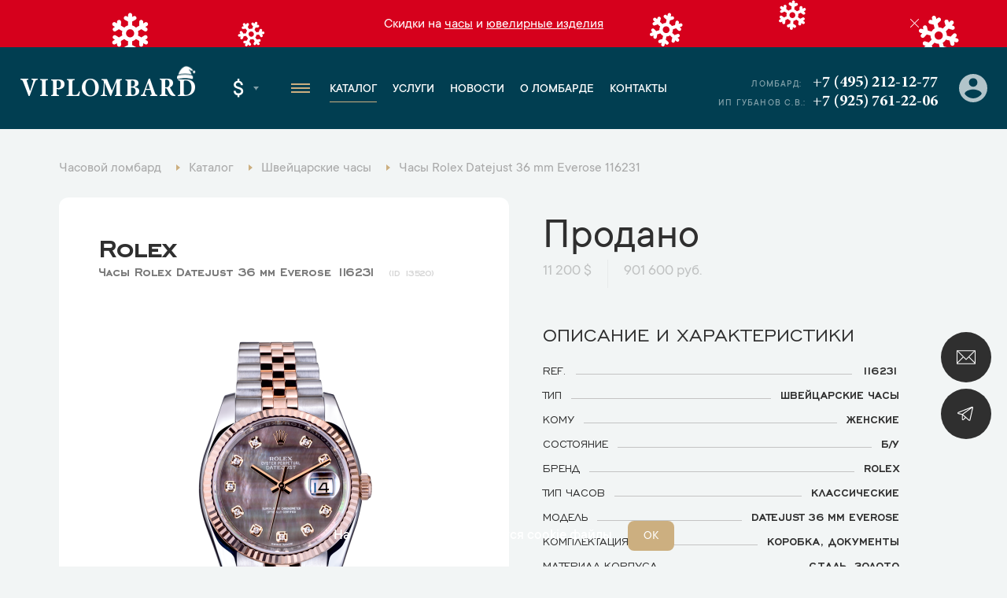

--- FILE ---
content_type: text/html; charset=UTF-8
request_url: https://www.viplombard.ru/catalog/watches/rolex/rolex-datejust-36-mm-edelstahl-116231/
body_size: 21453
content:
<!DOCTYPE html>
<html lang="ru">

<head>
    <meta charset="UTF-8">
    <meta name="viewport" content="width=device-width, initial-scale=1, maximum-scale=1">
    <meta name="format-detection" content="telephone=no">
    <link rel="apple-touch-icon" sizes="180x180" href="/favicon/apple-touch-icon.png">
    <link rel="icon" type="image/png" sizes="32x32" href="/favicon/favicon-32x32.png">
    <link rel="icon" type="image/png" sizes="16x16" href="/favicon/favicon-16x16.png">
    <link rel="manifest" href="/favicon/site.webmanifest">
    <link rel="mask-icon" href="/favicon/safari-pinned-tab.svg" color="#5bbad5">
    <link rel="shortcut icon" href="/favicon/favicon.ico">
    <meta name="msapplication-TileColor" content="#da532c">
    <meta name="msapplication-config" content="/favicon/browserconfig.xml">
    <meta name="theme-color" content="#ffffff">
    <meta name="csrf-token" content="0Ows4JtDHoZqis2vgyHdaJKhG7Ezh4Z7e4ghrk8U" />
    <meta name="google-site-verification" content="2TTRjwmS3Tqpwd1XIUG7mC_fPrnND6mB8555PdEbIOI" />
    <meta name="yandex-verification" content="efc1731eaebf9ab2" />
<meta name="yandex-verification" content="03c163d400ca7edf" />
<meta name="yandex-verification" content="b3690422c9d6db00" />
      <meta name="google-site-verification" content="eFm13m71aHwQ9j_fOJkDKWzFrhLUbo2VeotojeOd1bg" />

	  <!-- Google Tag Manager -->
	<script>(function(w,d,s,l,i){w[l]=w[l]||[];w[l].push({'gtm.start':
	new Date().getTime(),event:'gtm.js'});var f=d.getElementsByTagName(s)[0],
	j=d.createElement(s),dl=l!='dataLayer'?'&l='+l:'';j.async=true;j.src=
	'https://www.googletagmanager.com/gtm.js?id='+i+dl;f.parentNode.insertBefore(j,f);
	})(window,document,'script','dataLayer','GTM-MMV5H58');</script>
	<!-- End Google Tag Manager -->
	<!-- Google Tag Manager (noscript) -->
	<noscript><iframe src="https://www.googletagmanager.com/ns.html?id=GTM-MMV5H58"
	height="0" width="0" style="display:none;visibility:hidden"></iframe></noscript>
	<!-- End Google Tag Manager (noscript) -->
<!-- Yandex.Metrika counter -->
<script type="text/javascript" >
   (function(m,e,t,r,i,k,a){m[i]=m[i]||function(){(m[i].a=m[i].a||[]).push(arguments)};
   m[i].l=1*new Date();k=e.createElement(t),a=e.getElementsByTagName(t)[0],k.async=1,k.src=r,a.parentNode.insertBefore(k,a)})
   (window, document, "script", "https://mc.yandex.ru/metrika/tag.js", "ym");

   ym(35316130, "init", {
        clickmap:true,
        trackLinks:true,
        accurateTrackBounce:true,
        webvisor:true,
        trackHash:true
   });
</script>
<noscript><div><img src="https://mc.yandex.ru/watch/35316130" style="position:absolute; left:-9999px;" alt="" /></div></noscript>
<!-- /Yandex.Metrika counter -->
                        <title>Часы Rolex Datejust 36 mm Everose 116231 (13520) купить оригинал в Москве | В наличии по выгодной цене</title>
                            <meta name="description" content="Часы Rolex Datejust 36 mm Everose 116231 (13520) купить в наличии в Москве. Гарантия подлинности. Часовой центр ВИП Ломбард. Тел.: +7 (495) 212-12-77." />
                                    <meta name="robots" content="index, follow" />
                
    <link rel="stylesheet" href="https://www.viplombard.ru/css/app.min.css?v=21">
    <link rel="stylesheet" href="https://www.viplombard.ru/css/custom.css?v=21">
</head>

<body>
    <style>
        .btn-form.disabled {
            pointer-events: none;
            opacity: .5 !important;
        }

        .popup__title {
            opacity: 1 !important;
            transform: none !important;
        }

        .product-specifications__item-right a {
            color: inherit;
            text-decoration: none;
        }

        @media (min-width: 640px) {
            .message-info__row {
                max-width: 1010px;
            }
        }

        .catalog__subtitle-delimiter {
            margin-top: 36px;
            margin-bottom: 20px;
            font-size: 38px;
            text-align: center;
            font-weight: 500;
        }

        .catalog__col.catalog__col_product.-archive {
            opacity: .6;
        }

        .product__price-archive {
            flex-wrap: wrap;
            display: flex;
            opacity: .4;
        }

        .product__price-archive .product__price-inner:first-child {
            margin-left: 0;
            border-left: none;
            padding-left: 0;
        }

        .brands-page__title {
            text-align: center;
            text-shadow: none;
            font-size: 40px;
        }

        .brands-page__subtitle {
            text-align: center;
            text-shadow: none;
            font-size: 28px;
        }

        .brands-page__items {
            display: flex;
            flex-wrap: wrap;
            align-items: stretch;
            justify-content: space-between;
            max-width: 900px;
            margin-left: auto;
            margin-right: auto;
            margin-top: 40px;
            margin-bottom: 80px;
            border: 1px solid #ddd;
            box-sizing: border-box;
            padding-left: 10px;
            padding-right: 10px;
        }

        .brands-page__item {
            display: block;
            width: 31%;
            padding: 20px;
            padding-bottom: 10px;
            font-size: 22px;
            text-decoration: none;
            color: #013e51;
            text-align: center;
            border-bottom: 1px solid #ddd;
            box-sizing: border-box;
            line-height: 150%;
            font-weight: 500;
        }

        @media (max-width: 720px) {
            .brands-page__item {
                width: 50%;
            }
        }

        @media (max-width: 457px) {
            .brands-page__item {
                width: 100%;
            }
        }

        .product__info {
            margin-top: 40px;
        }

        .product__service {
            margin-top: 40px;
        }

        .product__service a {
            font-size: 18px;
            color: inherit;
            color: #ccaf80;
            text-decoration: none;
        }

        .product__service:before {
            content: 'Смотрите также: ';
            font-size: 18px;
        }

        .service-contacts__wrapper {
            display: flex;
            max-width: 100%;
            box-sizing: border-box;
            align-items: stretch;
            justify-content: flex-start;
            min-height: 400px;
        }

        .service-contacts__right {
            width: 33%;
            font-size: 18px;
            border-left: none;
            padding: 32px;
            padding-left: 40px;
            background: #fff;
        }

        .service-contacts__left {
            width: 77%;
        }

        @media (max-width: 1440px) {
            .service-contacts__left {
                width: 64%;
            }

            .service-contacts__right {
                width: 36%;
            }
        }

        @media (max-width: 730px) {
            .service-contacts__wrapper {
                display: block;
            }

            .service-contacts__left {
                width: 100%;
                height: 300px;
            }

            .service-contacts__right {
                width: 100%;
            }
        }

        .service-contacts {
            margin-top: 60px;
            margin-bottom: 68px;
        }

        .service-contacts__item {
            margin-bottom: 24px;
        }

        .service-contacts__item a {
            text-decoration: none;
            color: inherit;
        }

        .service-contacts__item-row-links img {
            max-width: 32px;
            height: auto;
        }

        .service-contacts__item-row {
            font-size: 20px;
            margin-bottom: 6px;
        }

        .service-contacts__item-title {
            margin-bottom: 8px;
            font-weight: 500;
            color: #0d5870;
        }

        .service-contacts__item-title:after {
            content: ':';
        }

        .service-contacts__item-row-links {
            margin-top: 6px;
        }

        .catalog__tags {
            width: 100%;
            padding-bottom: 10px;
            padding-left: 10px;
        }

        .catalog__tags.-bottom {
            margin-top: 10px;
        }

        .catalog__tags-wrapper {
            display: flex;
            flex-wrap: wrap;
        }

        a.catalog__tags-item.-link {
            text-decoration: none;
            background: #fff;
            padding: 10px;
            padding-left: 16px;
            padding-right: 16px;
            margin-bottom: 10px;
            line-height: 100%;
            color: #838383;
            font-size: 18px;
            font-weight: 400;
            border-radius: 5px;
            margin-right: 10px;
            transition: all 0.3s linear;
        }

        .catalog__tags-item.-title {
            margin-right: 0px;
            text-transform: lowercase;
            font-size: 14px;
            line-height: 140%;
            font-weight: 500;
            opacity: .5;
            max-width: 90px;
            padding-right: 10px;
        }

        a.catalog__tags-item.-link:hover,
        a.catalog__tags-item.-link.-active {
            background: #0d5870;
            color: #fff;
        }

        .catalog__tags-item.-title:after {
            content: ':';
        }

        .catalog__tags-item.-active {
            pointer-events: none;
        }

        @media (max-width: 991px) {

            .catalog__tags {
                order: 4;
            }

            .catalog__tags-item.-title {
                display: none;
            }
        }

        @media (max-width: 640px) {
            .catalog__tags-wrapper {
                flex-wrap: nowrap;
                max-width: 100%;
                overflow-x: auto;
                display: none !important;
            }

            a.catalog__tags-item.-link {
                flex: 1;
                min-width: 153px;
                text-align: center;
                white-space: nowrap;
            }
        }

        .catalog__tags-wrapper.-large-buttons:not(.-show) {
            display: flex;
            flex-wrap: nowrap;
            overflow: hidden;
            max-width: 100%;
            width: 1106px;
            position: relative;
        }

        .catalog__tags-wrapper.-large-buttons:not(.-show) .catalog__tags-item.-link {
            white-space: nowrap;
        }

        .catalog__tags-wrapper.-large-buttons:not(.-show) a.catalog__tags-item.-link.-more.-js-catalog-tags-more {
            position: absolute;
            right: 0;
            bottom: 0;
            z-index: 1;
        }

        .catalog__tags-wrapper.-large-buttons:not(.-show):after {
            content: '';
            display: block;
            width: 100px;
            height: calc(100% - 10px);
            background: red;
            position: absolute;
            right: 0px;
            background: linear-gradient(90deg, rgba(242, 245, 245, 0) 0%, rgba(242, 245, 245, 0.7265756644454657) 17%, rgba(242, 245, 245, 1) 40%, rgba(242, 245, 245, 1) 100%);
        }


        .product-item__price-inner span:nth-child(1)::before {
            display: none;
        }

        .product-item__descr a {
            text-decoration: none;
            color: inherit;
            font-size: inherit;
        }

        .brand-lists__wrapper {
            text-align: center;
            margin-top: 40px;
        }

        .brand-lists__list-link.-large {
            font-size: 24px;
            display: inline-block;
            padding-left: 10px;
            padding-right: 10px;
            color: #0d5870;
            font-weight: 500;
            margin-bottom: 8px;
        }

        .brand-lists__list-link.-large:hover {
            color: #ccaf80;
        }

        .footer__bottom-text {
            color: #fff;
            opacity: .3;
            padding-bottom: 30px;
        }

        .home-banner img {
            max-width: 100%;
            height: auto;
        }

        .slider-link {
            text-align: center;
            margin-top: 40px;
            margin-bottom: 30px;
        }

        @media(max-width: 970px) {
            .slider-nav-container {
                justify-content: center;
                width: 100%;
            }
        }

        .product-item__label.-ny-sale {
            text-indent: -999999px;
            width: 50px;
            height: 50px;
            background-image: url('/img/ny-sale-icon.svg');
            background-color: transparent;
            background-size: contain;
            background-repeat: no-repeat;
            position: absolute;
            right: 20px;
            top: 20px;
        }

        .product__left {
            position: relative;
        }

        .product__label.-ny-sale {
            text-indent: -999999px;
            width: 50px;
            height: 50px;
            background-image: url('/img/ny-sale-icon.svg');
            background-color: transparent;
            background-size: contain;
            background-repeat: no-repeat;
            position: absolute;
            right: 10px;
            top: 10px;
        }

        @media (max-width: 1170px) {
            .product__label.-ny-sale {
                right: 30px;
            }
        }

        @media (max-width: 991px) {
            .product__label.-ny-sale {
                right: 10px;
            }
        }

        .contacts-info__item-parking {
            color: #ccaf80;
            border-style: double;
            padding: 3px;
            padding-bottom: 1px;
            padding-left: 8px;
            padding-right: 8px;
            display: inline-block;
            margin-bottom: 10px;
        }

        @media  only screen and (max-width: 566px) {
            .footer__left {
                flex: 0 0 auto;
                max-width: initial;
                padding-right: 20px;
            }
        }

        .message-info__item a {
            text-decoration: underline;
        }

        .js-filter[data-alias="city"] .catalog-filter-group__item {
            white-space: nowrap;
            flex-wrap: nowrap;
        }

        .popup__text {
            font-size: 20px;
            font-weight: 400;
            line-height: 140%;
            border: 1px solid #DDC;
            padding: 20px;
            padding-bottom: 10px;
            margin-top: 29px;
            border-radius: 12px;
        }

        .popup__text a {
            color: #0d5870;
            text-decoration: none;
            border-bottom: 1px solid currentColor;
        }

        .popup__text p {
            margin: 0;
            margin-bottom: 1em;
        }

        .mfp-arrow-left:before {
            border-right: none;
        }

        .mfp-arrow-left:after {
            border-right: 17px solid #0d5870;
        }

        .mfp-arrow-right:before {
            border-left: none;
        }

        .mfp-arrow-right:after {
            border-left: 17px solid #0d5870;
        }

        .mfp-counter {
            bottom: 0px;
            top: initial;
            right: 12px;
        }

        .mfp-image-holder .mfp-close {
            background-color: #0d5870;
            background-image: url(/img/close-white.svg);
            top: 40px;
            right: 20px;
            border-color: #0d5870;
        }

        .inline-form-2__btn {
            height: 100%;
            max-height: 64px;
        }
    </style>


            <style>
            .header__logo {
                position: relative;
            }

            .header__logo:after {
                content: '';
                position: absolute;
                top: -14px;
                right: 0px;
                background-image: url('/decor/ny_logo_decor.png?v3');
                background-size: contain;
                background-repeat: no-repeat;
                height: 27px;
                width: 27px;
            }

            @media (max-width: 992px) {
                .header__logo:after {
                    width: 16px;
                    height: 16px;
                    top: -6px;
                }
            }

            @media (max-width: 768px) {
                .header__logo:after {
                    width: 16px;
                    height: 16px;
                    top: -8px;
                }
            }

            .message-info__item {
                color: #fff;
            }

            .message-info {
                background-image: url('/decor/message_info_ny_bg.svg');
                background-size: auto 100%;
                background-position: center;
                background-repeat: repeat-x;
            }

            @media (max-width: 570px) {
                .message-info {
                    background: color(srgb 0.8385 0 0.1107);
                }
            }

            .home-slider .home-slider__swiper {
                display: none;
            }

            .home-banner img {
                max-width: 100%;
                height: auto;
            }

            .n-message-info__close.-js-close-message {
                display: none !important;
            }

            .message-info__close.-js-close-message {
                width: 24px;
                height: 24px;
                background: color(srgb 0.84 0 0.1099 / 0.81);
                padding-left: 7px;
                padding-top: 4px;
                border-radius: 100%;
            }

            .message-info__close::after,
            .message-info__close::before {
                background: #fff;
            }

            .message-info__decor.-left {
                position: absolute;
                top: 0;
                left: 0;
            }

            .message-info__decor.-right {
                position: absolute;
                top: 0;
                right: 0;
            }

            @media (max-width: 1100px) {

                .message-info__decor.-left,
                .message-info__decor.-right {
                    display: none;
                }
            }
        </style>
            <div class="fixed-btn">
        <div class="fixed-btn__item">
            <a class="fixed-btn__item-icon js-popup" href="#online-assessment">
                <img src="/img/fixed-btn-1.svg" width="24">
            </a>
        </div>
        <div class="fixed-btn__item">
            <a class="fixed-btn__item-icon" href="https://t.me/+FwEiRCVeXss2NDEy" target="_blank">
                <img src="/img/fixed-btn-2.svg" width="24">
            </a>
        </div>
    </div>
    <div class="popup-container">
        <div class="popup popup_border popup_complete" id="popup-complete">
    <div class="popup__border">
        <div class="popup__container popup__container_complete">
            <div class="popup__title">Ваша заявка успешно оформлена</div>
            <div class="popup__descr popup__descr_complete">Наш менеджер свяжется с вами в ближайшее время</div>
            <div class="popup__text">
                <p>Рекомендуем Вам подписаться на наши закрытые Telegram-каналы, чтобы первым получить информацию о новинках и лучших предложениях.</p>
                <p>Часы - <a href="https://t.me/+WT1nAtHiA5VmOWIy" target="_blank">https://t.me/+WT1nAtHiA5VmOWIy</a></p>
                <p>Ювелирные изделия - <a href="https://t.me/+3v8G7MB_KBQ5Y2Vi" target="_blank">https://t.me/+3v8G7MB_KBQ5Y2Vi</p>
            </div>
        </div>
    </div>
</div>
<div class="popup popup_border popup_complete" id="citizen-appeal-complete">
    <div class="popup__border">
        <div class="popup__container popup__container_complete">
            <div class="popup__title">Обращение №<span class="citizen-appeal-id">1</span> принято</div>
            <div class="popup__descr popup__descr_complete">Мы постараемся рассмотреть его как можно скорее</div>
        </div>
    </div>
</div>
<a href="#popup-complete" class="open-complete js-popup" style="display: none;">Спасибо за заявку</a>
<div class="popup popup_border popup_callback" id="online-assessment">
    <div class="popup__border">
        <div class="popup__container popup__container_callback">
            <div class="popup__title popup__title_callback">Онлайн оценка</div>
            <form class="validate js-form" method="POST" action="https://www.viplombard.ru/feedback/" data-ym-goal="goal_webform_success_3">
                <input type="hidden" name="type" value="3">
                <input type="hidden" name="page_title" value="Часы Rolex Datejust 36 mm Everose 116231">
                <input type="hidden" name="page_url" value="https://www.viplombard.ru/catalog/watches/rolex/rolex-datejust-36-mm-edelstahl-116231">
                <input type="hidden" name="url" value="">
                <div class="popup__field">
                    <div class="input">
                        <div class="input__name">Имя</div>
                        <input class="input__field" type="text" placeholder="Введите имя" name="name" data-kval-rules="name" autocomplete="no" />
                    </div>
                </div>
                <div class="popup__field">
                    <div class="input">
                        <div class="input__name">Телефон*</div>
                        <input class="input__field" type="tel" data-kval-rules="phone" required placeholder="Введите телефон" name="phone" autocomplete="no" />
                    </div>
                </div>
                <div class="popup__field">
                    <div class="textarea">
                        <div class="textarea__name">Сообщение</div>
                        <textarea class="textarea__field" name="message" data-kval-rules="message"></textarea>
                        <div class="textarea__placeholder">Введите текст <span>(необязательно)</span>
                        </div>
                    </div>
                </div>
                <div class="input-file popup__input-file">
                    <input class="input-file__field" type="file" data-kval-rules="files" multiple name="files[]" />
                    <div class="input-file__text">прикрепить фото</div>
                </div>
                <button class="popup__btn popup__btn_anim btn-form">Отправить</button>
            </form>
            <div class="popup__policy form-policy">Нажимая кнопку «Отправить», вы <a href="/soglasie-na-obrabotku-personalnykh-dannykh/">соглашаетесь на обработку персональных данных</a> в соответствии с <a href="/politika-obrabotki-i-zashchity-personalnykh-dannykh/">Политикой обработки персональных данных</a></div>
        </div>
    </div>
</div>
<div class="popup popup_border popup_callback" id="callback">
    <div class="popup__border">
        <div class="popup__container popup__container_callback">
            <div class="popup__title popup__title_callback">Обратная связь</div>
            <form class="validate js-form" method="POST" action="https://www.viplombard.ru/feedback/" data-ym-goal="goal_webform_success_4">
                <input type="hidden" name="type" value="2">
                <input type="hidden" name="page_title" value="Часы Rolex Datejust 36 mm Everose 116231">
                <input type="hidden" name="page_url" value="https://www.viplombard.ru/catalog/watches/rolex/rolex-datejust-36-mm-edelstahl-116231">
                <input type="hidden" name="url" value="">
                <div class="popup__field">
                    <div class="input">
                        <div class="input__name">Имя</div>
                        <input class="input__field" type="text" placeholder="Введите имя" name="name" data-kval-rules="name" autocomplete="no" />
                    </div>
                </div>
                <div class="popup__field">
                    <div class="input">
                        <div class="input__name">Телефон*</div>
                        <input class="input__field" type="tel" data-kval-rules="phone" required placeholder="Введите телефон" name="phone" autocomplete="no" />
                    </div>
                </div>
                <div class="popup__field">
                    <div class="textarea">
                        <div class="textarea__name">Сообщение</div>
                        <textarea class="textarea__field" name="message" data-kval-rules="message"></textarea>
                        <div class="textarea__placeholder">Введите текст <span>(необязательно)</span>
                        </div>
                    </div>
                </div>
                <div class="input-file popup__input-file">
                    <input class="input-file__field" type="file" data-kval-rules="files" multiple name="files[]" />
                    <div class="input-file__text">прикрепить фото</div>
                </div>
                <button class="popup__btn popup__btn_anim btn-form">Отправить</button>
            </form>
            <div class="popup__policy form-policy">Нажимая кнопку «Отправить», вы <a href="/soglasie-na-obrabotku-personalnykh-dannykh/">соглашаетесь на обработку персональных данных</a> в соответствии с <a href="/politika-obrabotki-i-zashchity-personalnykh-dannykh/">Политикой обработки персональных данных</a></div>
        </div>
    </div>
</div>
<div class="popup popup_border popup_callback" id="citizen_appeals">
    <div class="popup__border">
        <div class="popup__container popup__container_callback">
            <div class="popup__title popup__title_callback">Обращение граждан</div>
            <form class="validate js-form" method="POST" action="https://www.viplombard.ru/feedback/" data-ym-goal="goal_webform_success_ca" data-complete-popup="#citizen-appeal-complete">
                <input type="hidden" name="type" value="8">
                <input type="hidden" name="page_title" value="Часы Rolex Datejust 36 mm Everose 116231">
                <input type="hidden" name="page_url" value="https://www.viplombard.ru/catalog/watches/rolex/rolex-datejust-36-mm-edelstahl-116231">
                <input type="hidden" name="url" value="">
                <div class="popup__field">
                    <div class="input">
                        <div class="input__name">Имя*</div>
                        <input class="input__field" type="text" required placeholder="Введите имя" name="name" data-kval-rules="name" autocomplete="no" />
                    </div>
                </div>
                <div class="popup__field">
                    <div class="input">
                        <div class="input__name">Телефон*</div>
                        <input class="input__field" type="tel" data-kval-rules="phone" required placeholder="Введите телефон" name="phone" autocomplete="no" />
                    </div>
                </div>
                <div class="popup__field">
                    <div class="input">
                        <div class="input__name">E-mail*</div>
                        <input class="input__field" type="email" required placeholder="Введите e-mail" name="email" autocomplete="no" />
                    </div>
                </div>
                <div class="popup__field">
                    <div class="textarea">
                        <div class="textarea__name">Текст обращения*</div>
                        <textarea class="textarea__field" name="message" data-kval-rules="message" required></textarea>
                        <div class="textarea__placeholder">Введите текст обращения</span>
                        </div>
                    </div>
                </div>
                <div class="input-file popup__input-file">
                    <input class="input-file__field" type="file" data-kval-rules="files" multiple name="files[]" />
                    <div class="input-file__text">прикрепить фото</div>
                </div>
                <button class="popup__btn popup__btn_anim btn-form">Отправить</button>
            </form>
            <div class="popup__policy form-policy">Нажимая кнопку «Отправить», вы <a href="/soglasie-na-obrabotku-personalnykh-dannykh/">соглашаетесь на обработку персональных данных</a> в соответствии с <a href="/politika-obrabotki-i-zashchity-personalnykh-dannykh/">Политикой обработки персональных данных</a></div>
        </div>
    </div>
</div>
                <div class="popup popup_product" id="popup-product">
        <div class="popup__row">
            <div class="popup__left">
                <div class="popup-product">
                    <div class="popup-product__brand">Rolex</div>
                    <div class="popup-product__title">Швейцарские часы Rolex</div>
                    <div class="popup-product__subtitle">Rolex Datejust 36 mm Everose</div>
                    <img class="popup-product__img" src="https://www.viplombard.ru/images/transparent-thumbs-vertical-325x390-products/wp/images/2018_02_2152-ROlex-Datejust-purpule.png" alt="" role="presentation" />
                    <div class="popup-product__price">
                        <div class="popup-product__price-title">цена</div>
                        <div class="popup-product__price-value">11 200 $</div>
                    </div>
                </div>
            </div>
            <div class="popup__right">
                <img class="popup__img popup__img_product popup__img" src="/img/popup-photo.svg" width="133" alt="" role="presentation" />
                <form class="validate js-form" method="POST" action="https://www.viplombard.ru/feedback/" data-ym-goal="goal_webform_success_2">
                    <input type="hidden" name="product_id" value="13520">
                    <input type="hidden" name="type" value="4">
                    <input type="hidden" name="page_title" value="Часы Rolex Datejust 36 mm Everose 116231">
                    <input type="hidden" name="page_url" value="https://www.viplombard.ru/catalog/watches/rolex/rolex-datejust-36-mm-edelstahl-116231">
                    <input type="hidden" name="url">
                    <div class="popup__field">
                        <div class="input">
                            <div class="input__name">Имя</div>
                            <input class="input__field" type="text" placeholder="Введите имя" name="name" data-kval-rules="name" autocomplete="no" />
                        </div>
                    </div>
                    <div class="popup__field">
                        <div class="input">
                            <div class="input__name">Телефон*</div>
                            <input class="input__field" type="tel" data-kval-rules="phone" required placeholder="Введите телефон" name="phone" autocomplete="no" />
                        </div>
                    </div>
                    <div class="popup__field">
                        <div class="textarea">
                            <div class="textarea__name">Сообщение </div>
                            <textarea class="textarea__field" name="message" data-kval-rules="message"></textarea>
                            <div class="textarea__placeholder">Введите текст <span>(необязательно)</span>
                            </div>
                        </div>
                    </div>
                    <button class="popup__btn popup__btn_anim btn-form">Отправить</button>
                    <div class="popup__policy form-policy">Нажимая кнопку «Отправить», вы <a href="/soglasie-na-obrabotku-personalnykh-dannykh/">соглашаетесь на обработку персональных данных</a> в соответствии с <a href="/politika-obrabotki-i-zashchity-personalnykh-dannykh/">Политикой обработки персональных данных</a></div>
                </form>
                <div class="popup__availability">
                    <div class="popup__availability-left">
                        <img src="/img/checked-gold.svg">
                    </div>
                    <div class="popup__availability-right">ВЫБРАННЫЙ ВАМИ ТОВАР МОЖНО ПРИОБРЕСТИ В ОФИСЕ</div>
                </div>
            </div>
        </div>
    </div>

    <div class="popup popup_border popup_photo" id="popup-photo">
        <div class="popup__border">
            <div class="popup__container popup__container_photo">
                <img class="popup__img" src="/img/popup-photo.svg" width="133" alt="" role="presentation" />
                <div class="popup__big-title">ПОЛУЧИТЬ ЖИВЫЕ ФОТО</div>
                <div class="popup__descr popup__descr_photo"><strong>Rolex</strong>  Datejust 36 mm Everose</div>
                <form class="validate js-form" method="POST" action="https://www.viplombard.ru/feedback/" data-ym-goal="goal_webform_success_1">
                    <input type="hidden" name="product_id" value="13520">
                    <input type="hidden" name="type" value="5">
                    <input type="hidden" name="page_title" value="Часы Rolex Datejust 36 mm Everose 116231">
                    <input type="hidden" name="page_url" value="https://www.viplombard.ru/catalog/watches/rolex/rolex-datejust-36-mm-edelstahl-116231">
                    <input type="hidden" name="url">
                    <div class="popup-form-row">
                        <div class="popup-form-row__col popup-form-row__col_input">
                            <div class="input">
                                <div class="input__name">телефон*</div>
                                <input class="input__field" type="tel" data-kval-rules="phone" required placeholder="Введите телефон" name="phone" autocomplete="no" />
                            </div>
                        </div>
                        <div class="popup-form-row__col popup-form-row__col_btn">
                            <button class="popup-form-row__btn btn-form">отправить</button>
                        </div>
                    </div>
                    <div class="popup-messenger">
                        <div class="popup-messenger__title">Способ связи</div>
                        <div class="popup-messenger__row">
                            <div class="popup-messenger__col">
                                <label class="popup-messenger__item popup-messenger__item_green">
                                    <input type="radio" name="messenger" value="WhatsApp" checked>
                                    <span class="popup-messenger__item-text">WHATSAPP</span>
                                </label>
                            </div>
                            <div class="popup-messenger__col">
                                <label class="popup-messenger__item popup-messenger__item_blue">
                                    <input type="radio" value="Telegram" name="messenger">
                                    <span class="popup-messenger__item-text">TELEGRAM</span>
                                </label>
                            </div>
                        </div>
                    </div>
                </form>
                <div class="popup__policy form-policy">Нажимая кнопку «Отправить», вы <a href="/soglasie-na-obrabotku-personalnykh-dannykh/">соглашаетесь на обработку персональных данных</a> в соответствии с <a href="/politika-obrabotki-i-zashchity-personalnykh-dannykh/">Политикой обработки персональных данных</a></div>
            </div>
        </div>
    </div>
        </div>

    <div itemscope itemtype="http://schema.org/WebSite" style="display:none;">
        <link itemprop="url" href="https://www.viplombard.ru/" />
        <form itemprop="potentialAction" itemscope itemtype="http://schema.org/SearchAction">
            <meta itemprop="target" content="https://www.viplombard.ru/search?s={search_term_string}" />
            <input itemprop="query-input" type="text" name="search_term_string" required />
            <input type="submit" />
        </form>
    </div>

    <div class="overlay"></div>
    <div class="left-menu">
        <div class="left-menu__top">
            <a class="left-menu__logo" href="https://www.viplombard.ru/">Viplombard</a>
            <div class="left-menu__close"></div>
        </div>
        <div class="left-menu__city">
            <div class="header-select header-select_city">
                <div class="header-select__current header-select__current_city">Москва</div>
                <div class="header-select__dropdown header-select__dropdown_city">
                                                                                                                        <a class="header-select__item header-select__item_city" data-id="2" href="#spb">Санкт-Петербург</a>
                                        <a class="header-select__item header-select__item_city" href="https://lombard-watch.kz">Алматы</a>
                </div>
            </div>
        </div>
        <div class="left-menu__overflow">
            <div class="left-menu__middle">
                <div class="left-menu__group">
                    <a class="left-menu__group-title" href="https://www.viplombard.ru/catalog/watches/">Каталог</a>
                    <ul class="left-menu__group-list">
                        <li>
                            <a href="https://www.viplombard.ru/catalog/watches/">Швейцарские часы</a>
                        </li>
                        <li>
                            <a href="https://www.viplombard.ru/catalog/jewelry/">Ювелирные украшения</a>
                        </li>
                        <li>
                            <a href="https://www.viplombard.ru/catalog/accessories/">Аксессуары</a>
                        </li>
                    </ul>
                </div>
                <div class="left-menu__group">
                    <a class="left-menu__group-title" href="https://www.viplombard.ru/services/">Услуги</a>
                    <ul class="left-menu__group-list">
                                                                                    <li>
                                    <a href="https://www.viplombard.ru/catalog/watches/">Купить</a>
                                </li>
                                                                                                                <li>
                                    <a href="https://www.viplombard.ru/services/pledge/">Заложить</a>
                                </li>
                                                                                                                <li>
                                    <a href="https://www.viplombard.ru/services/buying/">Продать</a>
                                </li>
                                                                                                                <li>
                                    <a href="https://www.viplombard.ru/services/estimation/">Оценить</a>
                                </li>
                                                                                                                <li>
                                    <a href="https://www.viplombard.ru/services/comission/">Сдать на комиссию</a>
                                </li>
                                                                            <li>
                            <a href="https://www.viplombard.ru/services/pledge/zalog-avtotransporta/">Автоломбард</a>
                        </li>
                    </ul>
                </div>
                <div class="left-menu__group">
                    <a class="left-menu__group-title" href="https://www.viplombard.ru/news/">Новости</a>
                </div>
                <div class="left-menu__group">
                    <a class="left-menu__group-title" href="https://www.viplombard.ru/about/">О ломбарде</a>
                </div>
                <div class="left-menu__group">
                    <a class="left-menu__group-title" href="https://www.viplombard.ru/contacts/">Контакты</a>
                </div>
            </div>
            <div class="left-menu__bottom">
                <div class="left-menu__address">Кутузовский проспект, 23
                                            <br><span style="font-weight: 500;">Есть бесплатная парковка!</span>
                                    </div>

                <a class="left-menu__phone" href="tel:+74952121277">+7 (495) 212-12-77</a>
                <div class="left-menu__bottom-title">Мессенджеры</div>
                                    <div class="left-menu__bottom-mess">
                                                    <a href="whatsapp://send?phone=+79857662882">
                                <img src="/img/contacts-whatsapp.svg" width="35">
                            </a>
                                                                                                    <a href="https://t.me/+79857662882">
                                <img src="/img/contacts-tg.svg" width="35">
                            </a>
                                            </div>
                                                    <div class="left-menu__bottom-title">График работы</div>
                    <div class="left-menu__bottom-sched">
                                                    <span>Пн. - Пт..:</span> с 10:00 до 20:00
                                                            <br>
                                                                                <span>Сб..:</span> с 11:00 до 18:00
                                                            <br>
                                                                                <span>Вс..:</span> с 12:00 до 17:00
                                                                        </div>
                            </div>
        </div>
    </div>
            <div class="message-info">
                        <div class="container">
                <div class="message-info__row">
                    <div class="message-info__close -js-close-message"></div>
                    <div class="message-info__prev message-info__btn" style="display: none;">
                        <svg width="6" height="10" fill="none" xmlns="http://www.w3.org/2000/svg" preserveAspectRatio="none">
                            <path d="M0 5L5 0L5.7 0.7L1.4 5L5.7 9.3L5 10L0 5Z" fill="black"></path>
                        </svg>
                    </div>
                    <div class="message-info__slider swiper-container">
                        <div class="swiper-wrapper">
                            <div class="message-info__slide swiper-slide">
                                <div class="message-info__item">
                                                                        Скидки на <a href="/catalog/watches/?promo=is_sale">часы</a> и <a href="/catalog/jewelry/?promo=is_sale">ювелирные изделия</a>
                                                                    </div>
                            </div>
                        </div>
                    </div>
                    <div class="message-info__next message-info__btn" style="display: none;">
                        <svg width="6" height="10" fill="none" xmlns="http://www.w3.org/2000/svg" preserveAspectRatio="none">
                            <path d="M6 5L1 10L0.3 9.3L4.6 5L0.300001 0.700001L1 1.47023e-06L6 5Z" fill="black"></path>
                        </svg>
                    </div>
                </div>
            </div>
        </div>
        <header class="header">
        <div class="header__row">
            <div class="header__left">
                <div class="header__logo-container">
                    <div class="header__hamburger header__hamburger_m">
                        <span></span>
                    </div>
                    <a class="header__logo" href="https://www.viplombard.ru/">Viplombard</a>
                </div>
                <div class="header__select">
                    <div class="header-select header-select_city header__select-city">
                        <div class="header-select__current header-select__current_city">Москва</div>
                        <div class="header-select__dropdown header-select__dropdown_city">
                                                                                                                                                                <a class="header-select__item header-select__item_city" data-id="2" href="#spb">Санкт-Петербург</a>
                                                        <a class="header-select__item header-select__item_city" href="https://lombard-watch.kz">Алматы</a>
                        </div>
                    </div>
                    <div class="header-select header-select_currency">
                        <div class="header-select__current header-select__current_currency">$</div>
                        <div class="header-select__dropdown header-select__dropdown_currency">
                                                                                                                                                                <a class="header-select__item header-select__item_currency" href="#" data-id="2">₽</a>
                                                    </div>
                    </div>
                </div>
                <div class="header__hamburger header__hamburger_d">
                    <span></span>
                </div>
                <ul class="menu header__menu">
                    <li class="menu__li-top">
                        <a class="menu__link-top" href="https://www.viplombard.ru/">Главная</a>
                    </li>
                    <li class="menu__li-top menu__li-top_dropdown">
                        <a class="menu__link-top menu__link-top_active" href="https://www.viplombard.ru/catalog/watches/">Каталог</a>
                        <ul class="menu__dropdown menu__dropdown_first">
                            <li class="menu__dropdown-li">
                                <a class="menu__dropdown-link" href="https://www.viplombard.ru/catalog/watches/">Швейцарские часы</a>
                            </li>
                            <li class="menu__dropdown-li menu__dropdown-li_arrow">
                                <a class="menu__dropdown-link" href="https://www.viplombard.ru/catalog/jewelry/">Ювелирные украшения</a>
                                <ul class="menu__dropdown menu__dropdown_second">
                                                                            <li class="menu__dropdown-li">
                                            <a class="menu__dropdown-link" href="https://www.viplombard.ru/catalog/jewelry/bracelet/">Браслеты</a>
                                        </li>
                                                                            <li class="menu__dropdown-li">
                                            <a class="menu__dropdown-link" href="https://www.viplombard.ru/catalog/jewelry/brooch/">Броши</a>
                                        </li>
                                                                            <li class="menu__dropdown-li">
                                            <a class="menu__dropdown-link" href="https://www.viplombard.ru/catalog/jewelry/cufflinks/">Запонки</a>
                                        </li>
                                                                            <li class="menu__dropdown-li">
                                            <a class="menu__dropdown-link" href="https://www.viplombard.ru/catalog/jewelry/necklace/">Колье</a>
                                        </li>
                                                                            <li class="menu__dropdown-li">
                                            <a class="menu__dropdown-link" href="https://www.viplombard.ru/catalog/jewelry/ring/">Кольца</a>
                                        </li>
                                                                            <li class="menu__dropdown-li">
                                            <a class="menu__dropdown-link" href="https://www.viplombard.ru/catalog/jewelry/set/">Комплекты</a>
                                        </li>
                                                                            <li class="menu__dropdown-li">
                                            <a class="menu__dropdown-link" href="https://www.viplombard.ru/catalog/jewelry/cross/">Кресты</a>
                                        </li>
                                                                            <li class="menu__dropdown-li">
                                            <a class="menu__dropdown-link" href="https://www.viplombard.ru/catalog/jewelry/pendants/">Подвески</a>
                                        </li>
                                                                            <li class="menu__dropdown-li">
                                            <a class="menu__dropdown-link" href="https://www.viplombard.ru/catalog/jewelry/pouches/">Пусеты</a>
                                        </li>
                                                                            <li class="menu__dropdown-li">
                                            <a class="menu__dropdown-link" href="https://www.viplombard.ru/catalog/jewelry/earrings/">Серьги</a>
                                        </li>
                                                                    </ul>
                            </li>
                            <li class="menu__dropdown-li menu__dropdown-li_arrow">
                                <a class="menu__dropdown-link" href="https://www.viplombard.ru/catalog/accessories/">Аксессуары</a>
                                <ul class="menu__dropdown menu__dropdown_second">
                                                                            <li class="menu__dropdown-li">
                                            <a class="menu__dropdown-link" href="https://www.viplombard.ru/catalog/accessories/bumazhnik/">Бумажники</a>
                                        </li>
                                                                            <li class="menu__dropdown-li">
                                            <a class="menu__dropdown-link" href="https://www.viplombard.ru/catalog/accessories/ruchka/">Ручки</a>
                                        </li>
                                                                            <li class="menu__dropdown-li">
                                            <a class="menu__dropdown-link" href="https://www.viplombard.ru/catalog/accessories/sumka/">Сумки</a>
                                        </li>
                                                                    </ul>
                            </li>
                        </ul>
                    </li>
                    <li class="menu__li-top menu__li-top_dropdown">
                        <a class="menu__link-top" href="https://www.viplombard.ru/services/">Услуги</a>

                        <ul class="menu__dropdown menu__dropdown_first">
                                                            <li class="menu__dropdown-li">
                                                                            <a class="menu__dropdown-link" href="https://www.viplombard.ru/catalog/watches/">Купить</a>
                                                                                                        </li>
                                                            <li class="menu__dropdown-li menu__dropdown-li_arrow">
                                                                            <a class="menu__dropdown-link" href="https://www.viplombard.ru/services/pledge/">Заложить</a>
                                                                                                                <ul class="menu__dropdown menu__dropdown_second">
                                                                                                                                                <li class="menu__dropdown-li">
                                                        <a class="menu__dropdown-link" href="https://www.viplombard.ru/services/pledge/">Залог часов</a>
                                                    </li>
                                                                                                <li class="menu__dropdown-li">
                                                    <a class="menu__dropdown-link" href="https://www.viplombard.ru/services/pledge/jewelry/">Залог бриллиантов</a>
                                                </li>
                                                                                                                                            <li class="menu__dropdown-li">
                                                    <a class="menu__dropdown-link" href="https://www.viplombard.ru/services/pledge/zalog-avtotransporta/">Залог авто</a>
                                                </li>
                                                                                                                                </ul>
                                                                    </li>
                                                            <li class="menu__dropdown-li menu__dropdown-li_arrow">
                                                                            <a class="menu__dropdown-link" href="https://www.viplombard.ru/services/buying/">Продать</a>
                                                                                                                <ul class="menu__dropdown menu__dropdown_second">
                                                                                                                                            <li class="menu__dropdown-li">
                                                    <a class="menu__dropdown-link" href="https://www.viplombard.ru/services/buying/watches/">Скупка швейцарских часов</a>
                                                </li>
                                                                                                                                            <li class="menu__dropdown-li">
                                                    <a class="menu__dropdown-link" href="https://www.viplombard.ru/services/buying/watches/zolotye/">Скупка золотых часов</a>
                                                </li>
                                                                                                                                            <li class="menu__dropdown-li">
                                                    <a class="menu__dropdown-link" href="https://www.viplombard.ru/services/buying/jewelry/">Скупка ювелирных изделий</a>
                                                </li>
                                                                                                                                            <li class="menu__dropdown-li">
                                                    <a class="menu__dropdown-link" href="https://www.viplombard.ru/services/buying/brillianty/">Скупка бриллиантов</a>
                                                </li>
                                                                                                                                            <li class="menu__dropdown-li">
                                                    <a class="menu__dropdown-link" href="https://www.viplombard.ru/services/buying/precious-stones/">Скупка драгоценных камней</a>
                                                </li>
                                                                                                                                        <li class="menu__dropdown-li">
                                                    <a class="menu__dropdown-link" href="https://www.viplombard.ru/brands/">Выкупаем бренды</a>
                                                </li>
                                                                                    </ul>
                                                                    </li>
                                                            <li class="menu__dropdown-li menu__dropdown-li_arrow">
                                                                            <a class="menu__dropdown-link" href="https://www.viplombard.ru/services/estimation/">Оценить</a>
                                                                                                                <ul class="menu__dropdown menu__dropdown_second">
                                                                                                                                            <li class="menu__dropdown-li">
                                                    <a class="menu__dropdown-link" href="https://www.viplombard.ru/services/estimation/watches/">Оценка стоимости швейцарских часов</a>
                                                </li>
                                                                                                                                            <li class="menu__dropdown-li">
                                                    <a class="menu__dropdown-link" href="https://www.viplombard.ru/services/estimation/jewelry/">Оценка ювелирных украшений</a>
                                                </li>
                                                                                                                                            <li class="menu__dropdown-li">
                                                    <a class="menu__dropdown-link" href="https://www.viplombard.ru/services/estimation/brilliantov/">Оценка бриллиантов</a>
                                                </li>
                                                                                                                                            <li class="menu__dropdown-li">
                                                    <a class="menu__dropdown-link" href="https://www.viplombard.ru/services/estimation/dragocennyh-kamnej/">Оценка драгоценных камней</a>
                                                </li>
                                                                                                                                </ul>
                                                                    </li>
                                                            <li class="menu__dropdown-li">
                                                                            <a class="menu__dropdown-link" href="https://www.viplombard.ru/services/comission/">Сдать на комиссию</a>
                                                                                                        </li>
                                                    </ul>
                    </li>
                    <li class="menu__li-top">
                        <a class="menu__link-top" href="https://www.viplombard.ru/news/">Новости</a>
                    </li>
                    <li class="menu__li-top">
                        <a class="menu__link-top" href="https://www.viplombard.ru/about/">О ломбарде</a>
                    </li>
                    <li class="menu__li-top">
                        <a class="menu__link-top" href="https://www.viplombard.ru/contacts/">Контакты</a>
                    </li>
                </ul>
            </div>
            <div class="header__right">
                <div class="header__phones">
                    <div class="header__phone">
                        <div class="header__phone-title">Ломбард:</div>
                        <a class="header__phone-number" href="tel:+74952121277">+7 (495) 212-12-77</a>
                    </div>
                    <div class="header__phone">
                        <div class="header__phone-title">ИП ГУБАНОВ С.В.:</div>
                        <a class="header__phone-number" href="tel:+79257612206">+7 (925) 761-22-06</a>
                    </div>
                </div>
                            </div>
            <a class="header_account" target="_blank" href="https://cabinet.viplombard.ru">
                <svg width="36" height="36" viewBox="0 0 36 36" fill="none" xmlns="http://www.w3.org/2000/svg">
                    <path fill-rule="evenodd" clip-rule="evenodd" d="M18 0C8.1 0 0 8.1 0 18C0 27.9 8.1 36 18 36C27.9 36 36 27.9 36 18C36 8.1 27.9 0 18 0ZM18 5.4C21.06 5.4 23.4 7.74 23.4 10.8C23.4 13.86 21.06 16.2 18 16.2C14.94 16.2 12.6 13.86 12.6 10.8C12.6 7.74 14.94 5.4 18 5.4ZM18 30.96C13.5 30.96 9.54 28.62 7.2 25.2C7.2 21.6 14.4 19.62 18 19.62C21.6 19.62 28.8 21.6 28.8 25.2C26.46 28.62 22.5 30.96 18 30.96Z" fill="white" />
                </svg>
            </a>
        </div>
    </header>

        <section class="breadcrumbs" itemscope itemtype="http://schema.org/BreadcrumbList">
    <div class="container">
        <ul class="breadcrumbs__list">
                                    <li class="breadcrumbs__list-item" itemprop="itemListElement" itemscope itemtype="http://schema.org/ListItem">
                            <a itemprop="item" href="https://www.viplombard.ru/"><span itemprop="name">Часовой ломбард</span></a>
                            <meta itemprop="position" content="1" />
            </li>
                                    <li class="breadcrumbs__list-item" itemprop="itemListElement" itemscope itemtype="http://schema.org/ListItem">
                            <a itemprop="item" href="https://www.viplombard.ru/catalog/"><span itemprop="name">Каталог</span></a>
                            <meta itemprop="position" content="2" />
            </li>
                                    <li class="breadcrumbs__list-item" itemprop="itemListElement" itemscope itemtype="http://schema.org/ListItem">
                            <a itemprop="item" href="https://www.viplombard.ru/catalog/watches/"><span itemprop="name">Швейцарские часы</span></a>
                            <meta itemprop="position" content="3" />
            </li>
                                    <li class="breadcrumbs__list-item" itemprop="itemListElement" itemscope itemtype="http://schema.org/ListItem">
                            <span itemprop="name">Часы Rolex Datejust 36 mm Everose 116231</span>
                            <meta itemprop="position" content="4" />
            </li>
                    </ul>
    </div>
</section>        <section class="product" itemscope itemtype="http://schema.org/Product">
        <div style="display: none;">
            <div itemprop="offers" itemscope itemtype="http://schema.org/Offer">
                <span itemprop="price">901600</span>
                <span itemprop="priceCurrency">RUB</span>
                                <span itemprop="url">https://www.viplombard.ru/catalog/watches/rolex/rolex-datejust-36-mm-edelstahl-116231/</span>
            </div>
            <span itemprop="description">
                                    Ref.: 116231;
                                    Тип: Швейцарские часы;
                                    Кому: Женские;
                                    Состояние: Б/У;
                                    Бренд: Rolex;
                                    Тип часов: Классические;
                                    Модель: Datejust 36 mm Everose;
                                    Комплектация: Коробка, документы;
                                    Материал корпуса: Сталь, золото;
                                    Материал ремешка: Сталь, золото;
                                    Размер: 36мм;
                                    Тип механизма: Автоподзавод ;
                                    Стекло: Сапфировое ;
                                    Состояние: Новых;
                                    Функции: Часы, минуты, дата;
                            </span>
        </div>
        <div class="container">
            <div class="product__row">
                <div class="product__left">
                    <div class="product__bg">
                        <a class="product__title" style="" href="https://www.viplombard.ru/catalog/watches/rolex/">Rolex</a>
                        <div class="product__subtitle">
                            <h1 itemprop="name">Часы Rolex Datejust 36 mm Everose 116231 <span>13520</span></h1>
                        </div>
                                                <div class="product__slider-main swiper-container">
                            <div class="swiper-wrapper">
                                                                                                            <div class="product__slide-main swiper-slide">
                                            <a class="product__item-main js-gallery-product" href="https://www.viplombard.ru/images/products/wp/images/2018_02_2152-ROlex-Datejust-purpule.png">
                                                <img  itemprop="image"src="https://www.viplombard.ru/images/thumbs-contain-293x472-products/wp/images/2018_02_2152-ROlex-Datejust-purpule.png" alt="Часы Rolex Datejust 36 mm Everose 116231 (13520)">
                                            </a>
                                        </div>
                                                                                                                                                                                    <div class="product__slide-main swiper-slide">
                                            <a class="product__item-main js-gallery-product" href="https://www.viplombard.ru/images/products/wp/images/2018_02_2152-ROlex-Datejust-purpule.jpg">
                                                <img src="https://www.viplombard.ru/images/thumbs-contain-293x472-products/wp/images/2018_02_2152-ROlex-Datejust-purpule.jpg" alt="Часы Rolex Datejust 36 mm Everose 116231 (13520) №2">
                                            </a>
                                        </div>
                                                                                                                                    </div>
                        </div>
                        <div class="product__slider-miniatures swiper-container">
                            <div class="product__slider-miniatures_nav-container">
                                <div class="product__slider-miniatures_nav -prev products-slider__nav_prev slider-nav" tabindex="0" role="button" aria-label="Previous slide" aria-disabled="false">
                                    <img src="/img/arrow-left-white.svg" height="15">
                                </div>
                                <div class="product__slider-miniatures_nav -next products-slider__nav_next slider-nav" tabindex="0" role="button" aria-label="Next slide" aria-disabled="false">
                                    <img src="/img/arrow-right-white.svg" height="15">
                                </div>
                            </div>
                            <div class="swiper-wrapper">
                                                                    <div class="product__slide-miniatures swiper-slide">
                                        <div class="product__item-miniatures">
                                            <img src="https://www.viplombard.ru/images/thumbs-cover-100x100-products/wp/images/2018_02_2152-ROlex-Datejust-purpule.png" alt="Часы Rolex Datejust 36 mm Everose 116231 (13520) №3">
                                        </div>
                                    </div>
                                                                                                        <div class="product__slide-miniatures swiper-slide">
                                        <div class="product__item-miniatures">
                                            <img src="https://www.viplombard.ru/images/thumbs-cover-100x100-products/wp/images/2018_02_2152-ROlex-Datejust-purpule.jpg" alt="Часы Rolex Datejust 36 mm Everose 116231 (13520) №4">
                                        </div>
                                    </div>
                                                                                                </div>
                        </div>
                                                    <div class="product__descr">
                                <p>2017 год!</p>
                            </div>
                                            </div>
                    <div class="product__featured-links" data-adaptive-teleport='{"width": 991, "selector": ".product-specifications.product__specifications"}'>
                                                    <div class="related-links">
    <div class="related-links__container">
        <h2 class="related-links__title">Вас могут заинтересовать</h2>
        <div class="related-links__items">
                            <a class="related-links__item" href="https://www.viplombard.ru/catalog/watches/rolex/">
                    Rolex
                </a>
                            <a class="related-links__item" href="https://www.viplombard.ru/catalog/watches/zolotye/">
                    Золотые наручные часы 
                </a>
                            <a class="related-links__item" href="https://www.viplombard.ru/catalog/watches/stalnye/">
                    Часы наручные стальные
                </a>
                            <a class="related-links__item" href="https://www.viplombard.ru/catalog/watches/zhenskie/">
                    Женские часы
                </a>
                            <a class="related-links__item" href="https://www.viplombard.ru/catalog/watches/bu/">
                    Часы с пробегом
                </a>
                            <a class="related-links__item" href="https://www.viplombard.ru/catalog/watches/klassicheskie/">
                    Классические наручные часы
                </a>
                    </div>
    </div>
</div>
                                                                            <div class="related-links">
    <div class="related-links__container">
        <h2 class="related-links__title">Рекомендуемые услуги</h2>
        <div class="related-links__items">
                            <a class="related-links__item" href="https://www.viplombard.ru/services/buying/watches/">
                    Скупка часов
                </a>
                            <a class="related-links__item" href="https://www.viplombard.ru/services/buying/watches/zolotye/">
                    Скупка золотых часов
                </a>
                            <a class="related-links__item" href="https://www.viplombard.ru/services/estimation/watches/">
                    Оценка часов
                </a>
                            <a class="related-links__item" href="https://www.viplombard.ru/services/pledge/">
                    Залог часов
                </a>
                    </div>
    </div>
</div>
                                            </div>
                </div>
                <div class="product__right">
                                        <div class="product__price">
                                                    <div class="product__price-dollar">Продано</div>
                                            </div>
                                            <div class="product__price-archive">
                            <div class="product__price-inner">11 200 $</div>
                            <div class="product__price-inner">
                                <span>901 600 руб.</span>
                            </div>
                        </div>
                    
                                                            <div class="product-specifications product__specifications">
                        <div class="product-specifications__title">Описание и характеристики</div>
                        <div class="product-specifications__container">
                                                                                            <div class="product-specifications__item">
                                    <div class="product-specifications__item-left"><span>Ref.</span></div>
                                    <div class="product-specifications__item-line"></div>
                                                                            <div class="product-specifications__item-right"><span>116231</span></div>
                                                                    </div>
                                                                                            <div class="product-specifications__item">
                                    <div class="product-specifications__item-left"><span>Тип</span></div>
                                    <div class="product-specifications__item-line"></div>
                                                                            <div class="product-specifications__item-right"><span>Швейцарские часы</span></div>
                                                                    </div>
                                                                                            <div class="product-specifications__item">
                                    <div class="product-specifications__item-left"><span>Кому</span></div>
                                    <div class="product-specifications__item-line"></div>
                                                                            <div class="product-specifications__item-right"><span>Женские</span></div>
                                                                    </div>
                                                                                            <div class="product-specifications__item">
                                    <div class="product-specifications__item-left"><span>Состояние</span></div>
                                    <div class="product-specifications__item-line"></div>
                                                                            <div class="product-specifications__item-right"><span>Б/У</span></div>
                                                                    </div>
                                                                                            <div class="product-specifications__item">
                                    <div class="product-specifications__item-left"><span>Бренд</span></div>
                                    <div class="product-specifications__item-line"></div>
                                                                            <div class="product-specifications__item-right"><span>Rolex</span></div>
                                                                    </div>
                                                                                            <div class="product-specifications__item">
                                    <div class="product-specifications__item-left"><span>Тип часов</span></div>
                                    <div class="product-specifications__item-line"></div>
                                                                            <div class="product-specifications__item-right"><span>Классические</span></div>
                                                                    </div>
                                                                                            <div class="product-specifications__item">
                                    <div class="product-specifications__item-left"><span>Модель</span></div>
                                    <div class="product-specifications__item-line"></div>
                                                                            <div class="product-specifications__item-right"><span>Datejust 36 mm Everose</span></div>
                                                                    </div>
                                                                                            <div class="product-specifications__item">
                                    <div class="product-specifications__item-left"><span>Комплектация</span></div>
                                    <div class="product-specifications__item-line"></div>
                                                                            <div class="product-specifications__item-right"><span>Коробка, документы</span></div>
                                                                    </div>
                                                                                            <div class="product-specifications__item">
                                    <div class="product-specifications__item-left"><span>Материал корпуса</span></div>
                                    <div class="product-specifications__item-line"></div>
                                                                            <div class="product-specifications__item-right"><span>Сталь, золото</span></div>
                                                                    </div>
                                                                                            <div class="product-specifications__item">
                                    <div class="product-specifications__item-left"><span>Материал ремешка</span></div>
                                    <div class="product-specifications__item-line"></div>
                                                                            <div class="product-specifications__item-right"><span>Сталь, золото</span></div>
                                                                    </div>
                                                                                            <div class="product-specifications__item">
                                    <div class="product-specifications__item-left"><span>Размер</span></div>
                                    <div class="product-specifications__item-line"></div>
                                                                            <div class="product-specifications__item-right"><span>36мм</span></div>
                                                                    </div>
                                                                                            <div class="product-specifications__item">
                                    <div class="product-specifications__item-left"><span>Тип механизма</span></div>
                                    <div class="product-specifications__item-line"></div>
                                                                            <div class="product-specifications__item-right"><span>Автоподзавод </span></div>
                                                                    </div>
                                                                                            <div class="product-specifications__item">
                                    <div class="product-specifications__item-left"><span>Стекло</span></div>
                                    <div class="product-specifications__item-line"></div>
                                                                            <div class="product-specifications__item-right"><span>Сапфировое </span></div>
                                                                    </div>
                                                                                            <div class="product-specifications__item">
                                    <div class="product-specifications__item-left"><span>Состояние</span></div>
                                    <div class="product-specifications__item-line"></div>
                                                                            <div class="product-specifications__item-right"><span>Новых</span></div>
                                                                    </div>
                                                                                            <div class="product-specifications__item">
                                    <div class="product-specifications__item-left"><span>Функции</span></div>
                                    <div class="product-specifications__item-line"></div>
                                                                            <div class="product-specifications__item-right"><span>Часы, минуты, дата</span></div>
                                                                    </div>
                                                                                </div>
                    </div>
                    <div class="product__info">
                        <div class="product__info-text">
                            <p><strong>В связи с нестабильностью курсов валют, актуальную стоимость в рублях уточняйте у менеджера!</strong></p>
                                                        <p class="product__info-comission">Продажу осуществляет ИП ГУБАНОВ С.В.<br>(ОГРНИП 314774601701117)</p>
                            <p class="">Товар находится на комиссии, в связи с этим просим заранее договориться с менеджером о просмотре.</p>
                            <p>Можно оплатить товар по выставленному счету с доставкой
                                <br>в регионы. Подробности уточняйте по телефону.
                            </p>
                            <p>Мы гарантируем, что все изделия оригинальные, исправные,
                                <br>прошли предпродажную подготовку.
                            </p>
                            <p>Мы не являемся дилерами данной марки, все часы имеют владельца.</p>
                        </div>
                    </div>
                </div>
            </div>
    </section>
            <script>document.currentScript.insertAdjacentHTML("beforebegin", "        <section class=\"products-slider products-slider_pd-70-99\">\n            <div class=\"container\">\n                <div class=\"slider-top\">\n                    <div class=\"slider-title h2 h2_black\">Аналогичные модели</div>\n                    <div class=\"slider-nav-container\">\n                        <div class=\"products-slider__nav products-slider__nav_prev slider-nav\">\n                            <img src=\"/img/arrow-left-white.svg\" height=\"15\">\n                        </div>\n                        <div class=\"products-slider__nav products-slider__nav_next slider-nav\">\n                            <img src=\"/img/arrow-right-white.svg\" height=\"15\">\n                        </div>\n                    </div>\n                </div>\n                <div class=\"products-slider__swiper swiper-container\" data-autoplay=\"true\" data-autoplay-speed=\"6000\">\n                    <div class=\"swiper-wrapper\">\n\n                        <div class=\"products-slider__swiper-slide swiper-slide\">\n        <div class=\"product-item product-item_hover\">\n        <div class=\"product-item__top\">\n            <div class=\"product-item__availability\"><span>В наличии: </span><strong>Москва</strong></div>\n                    </div>\n        <a class=\"product-item__img\" href=\"https://www.viplombard.ru/catalog/watches/hublot/hublot-big-bang-red-gold-cappuccino-diamonds-361pc3380rc1104/\">\n            <img class=\"lazy\" src=\"/img/dummy-image-204x240.gif\" data-src=\"https://www.viplombard.ru/images/transparent-thumbs-vertical-204x240-products/EEPIDRFyaVN9XsGdECyIgjNOl56ZA0xop4BGfm3v.webp\">\n        </a>\n        <div class=\"product-item__title\">Hublot</div>\n        <div class=\"product-item__descr\"><a href=\"https://www.viplombard.ru/catalog/watches/hublot/hublot-big-bang-red-gold-cappuccino-diamonds-361pc3380rc1104/\">Часы Hublot Big Bang Red Gold Cappuccino Diamonds 361.PC.3380.RC.1104</a></div>\n                    <div class=\"product-item__group\">\n                <div class=\"product-item__price\">\n                    <div class=\"product-item__price-dollar\">11 500 $</div>\n                                        <div class=\"product-item__price-inner\">\n                        <span>925 750 руб.</span>\n                        <!--<span>12 650 €</span>-->\n                    </div>\n                </div>\n                                    <a class=\"product-item__btn btn btn_blue\" href=\"https://www.viplombard.ru/catalog/watches/hublot/hublot-big-bang-red-gold-cappuccino-diamonds-361pc3380rc1104/\">Купить</a>\n                            </div>\n            </div>\n\n            </div>\n                <div class=\"products-slider__swiper-slide swiper-slide\">\n        <div class=\"product-item product-item_hover\">\n        <div class=\"product-item__top\">\n            <div class=\"product-item__availability\"><span>В наличии: </span><strong>Москва</strong></div>\n                    </div>\n        <a class=\"product-item__img\" href=\"https://www.viplombard.ru/catalog/watches/bovet/bovet-amadeo-fleurier-collection-motiers-hms014/\">\n            <img class=\"lazy\" src=\"/img/dummy-image-204x240.gif\" data-src=\"https://www.viplombard.ru/images/transparent-thumbs-vertical-204x240-products/SWmrCYNiWolKFg5VP9BHAMm44cM6d2laiciKFET6.webp\">\n        </a>\n        <div class=\"product-item__title\">Bovet</div>\n        <div class=\"product-item__descr\"><a href=\"https://www.viplombard.ru/catalog/watches/bovet/bovet-amadeo-fleurier-collection-motiers-hms014/\">Часы Bovet Amadeo Fleurier Collection Motiers HMS014</a></div>\n                    <div class=\"product-item__group\">\n                <div class=\"product-item__price\">\n                    <div class=\"product-item__price-dollar\">11 500 $</div>\n                                        <div class=\"product-item__price-inner\">\n                        <span>925 750 руб.</span>\n                        <!--<span>12 650 €</span>-->\n                    </div>\n                </div>\n                                    <a class=\"product-item__btn btn btn_blue\" href=\"https://www.viplombard.ru/catalog/watches/bovet/bovet-amadeo-fleurier-collection-motiers-hms014/\">Купить</a>\n                            </div>\n            </div>\n\n            </div>\n                <div class=\"products-slider__swiper-slide swiper-slide\">\n        <div class=\"product-item product-item_hover\">\n        <div class=\"product-item__top\">\n            <div class=\"product-item__availability\"><span>В наличии: </span><strong>Москва</strong></div>\n                    </div>\n        <a class=\"product-item__img\" href=\"https://www.viplombard.ru/catalog/watches/hublot/hublot-big-bang-38-mm-361px1280rx1104/\">\n            <img class=\"lazy\" src=\"/img/dummy-image-204x240.gif\" data-src=\"https://www.viplombard.ru/images/transparent-thumbs-vertical-204x240-products/5cVwVOjFY03Q3WFhJ14AdmT4HLcmAzvK1V4QmPc7.jpg\">\n        </a>\n        <div class=\"product-item__title\">Hublot</div>\n        <div class=\"product-item__descr\"><a href=\"https://www.viplombard.ru/catalog/watches/hublot/hublot-big-bang-38-mm-361px1280rx1104/\">Часы Hublot Big Bang 38 мм 361.PX.1280.RX.1104</a></div>\n                    <div class=\"product-item__group\">\n                <div class=\"product-item__price\">\n                    <div class=\"product-item__price-dollar\">10 999 $</div>\n                                        <div class=\"product-item__price-inner\">\n                        <span>885 420 руб.</span>\n                        <!--<span>12 099 €</span>-->\n                    </div>\n                </div>\n                                    <a class=\"product-item__btn btn btn_blue\" href=\"https://www.viplombard.ru/catalog/watches/hublot/hublot-big-bang-38-mm-361px1280rx1104/\">Купить</a>\n                            </div>\n            </div>\n\n            </div>\n                <div class=\"products-slider__swiper-slide swiper-slide\">\n        <div class=\"product-item product-item_hover\">\n        <div class=\"product-item__top\">\n            <div class=\"product-item__availability\"><span>В наличии: </span><strong>Москва</strong></div>\n                    </div>\n        <a class=\"product-item__img\" href=\"https://www.viplombard.ru/catalog/watches/rolex/rolex-gmt-master-ii-40-mm-116713ln-2/\">\n            <img class=\"lazy\" src=\"/img/dummy-image-204x240.gif\" data-src=\"https://www.viplombard.ru/images/transparent-thumbs-vertical-204x240-products/LJciJNMVDAz3B6f9DKCYkici1xtWVrtUXaKb3zR5.webp\">\n        </a>\n        <div class=\"product-item__title\">Rolex</div>\n        <div class=\"product-item__descr\"><a href=\"https://www.viplombard.ru/catalog/watches/rolex/rolex-gmt-master-ii-40-mm-116713ln-2/\">Часы Rolex GMT-Master II 40 мм 116713LN</a></div>\n                    <div class=\"product-item__group\">\n                <div class=\"product-item__price\">\n                    <div class=\"product-item__price-dollar\">11 500 $</div>\n                                        <div class=\"product-item__price-inner\">\n                        <span>925 750 руб.</span>\n                        <!--<span>12 650 €</span>-->\n                    </div>\n                </div>\n                                    <a class=\"product-item__btn btn btn_blue\" href=\"https://www.viplombard.ru/catalog/watches/rolex/rolex-gmt-master-ii-40-mm-116713ln-2/\">Купить</a>\n                            </div>\n            </div>\n\n            </div>\n                <div class=\"products-slider__swiper-slide swiper-slide\">\n        <div class=\"product-item product-item_hover\">\n        <div class=\"product-item__top\">\n            <div class=\"product-item__availability\"><span>В наличии: </span><strong>Москва</strong></div>\n                            <div class=\"product-item__label -gift\">Подарочный вариант</div>\n                    </div>\n        <a class=\"product-item__img\" href=\"https://www.viplombard.ru/catalog/watches/rolex/rolex-datejust-lady-28-mm-279163/\">\n            <img class=\"lazy\" src=\"/img/dummy-image-204x240.gif\" data-src=\"https://www.viplombard.ru/images/transparent-thumbs-vertical-204x240-products/sR9wRmBCxZjKURIPi9ExC8wYFT1K7TOFBYtqmJjo.jpg\">\n        </a>\n        <div class=\"product-item__title\">Rolex</div>\n        <div class=\"product-item__descr\"><a href=\"https://www.viplombard.ru/catalog/watches/rolex/rolex-datejust-lady-28-mm-279163/\">Часы Rolex Datejust Lady 28 мм 279163</a></div>\n                    <div class=\"product-item__group\">\n                <div class=\"product-item__price\">\n                    <div class=\"product-item__price-dollar\">11 400 $</div>\n                                        <div class=\"product-item__price-inner\">\n                        <span>917 700 руб.</span>\n                        <!--<span>12 540 €</span>-->\n                    </div>\n                </div>\n                                    <a class=\"product-item__btn btn btn_blue\" href=\"https://www.viplombard.ru/catalog/watches/rolex/rolex-datejust-lady-28-mm-279163/\">Купить</a>\n                            </div>\n            </div>\n\n            </div>\n                <div class=\"products-slider__swiper-slide swiper-slide\">\n        <div class=\"product-item product-item_hover\">\n        <div class=\"product-item__top\">\n            <div class=\"product-item__availability\"><span>В наличии: </span><strong>Москва</strong></div>\n                            <div class=\"product-item__label -gift\">Новинка</div>\n                    </div>\n        <a class=\"product-item__img\" href=\"https://www.viplombard.ru/catalog/watches/rolex/rolex-datejust-126234/\">\n            <img class=\"lazy\" src=\"/img/dummy-image-204x240.gif\" data-src=\"https://www.viplombard.ru/images/transparent-thumbs-vertical-204x240-products/nNnDgWSJa15Oqh2rYM2SqyZcpUn4Liw2WpUB2Txv.jpg\">\n        </a>\n        <div class=\"product-item__title\">Rolex</div>\n        <div class=\"product-item__descr\"><a href=\"https://www.viplombard.ru/catalog/watches/rolex/rolex-datejust-126234/\">Часы Rolex Datejust 126234</a></div>\n                    <div class=\"product-item__group\">\n                <div class=\"product-item__price\">\n                    <div class=\"product-item__price-dollar\">11 400 $</div>\n                                        <div class=\"product-item__price-inner\">\n                        <span>917 700 руб.</span>\n                        <!--<span>12 540 €</span>-->\n                    </div>\n                </div>\n                                    <a class=\"product-item__btn btn btn_blue\" href=\"https://www.viplombard.ru/catalog/watches/rolex/rolex-datejust-126234/\">Купить</a>\n                            </div>\n            </div>\n\n            </div>\n                <div class=\"products-slider__swiper-slide swiper-slide\">\n        <div class=\"product-item product-item_hover\">\n        <div class=\"product-item__top\">\n            <div class=\"product-item__availability\"><span>В наличии: </span><strong>Москва</strong></div>\n                            <div class=\"product-item__label -gift\">Подарочный вариант</div>\n                    </div>\n        <a class=\"product-item__img\" href=\"https://www.viplombard.ru/catalog/watches/rolex/rolex-datejust-279171/\">\n            <img class=\"lazy\" src=\"/img/dummy-image-204x240.gif\" data-src=\"https://www.viplombard.ru/images/transparent-thumbs-vertical-204x240-products/8YqZuXORIKbiOdvq7NAHiPDMLnvb5H3ZS8OMvfYI.jpg\">\n        </a>\n        <div class=\"product-item__title\">Rolex</div>\n        <div class=\"product-item__descr\"><a href=\"https://www.viplombard.ru/catalog/watches/rolex/rolex-datejust-279171/\">Часы Rolex Datejust 28 мм 279171</a></div>\n                    <div class=\"product-item__group\">\n                <div class=\"product-item__price\">\n                    <div class=\"product-item__price-dollar\">11 400 $</div>\n                                        <div class=\"product-item__price-inner\">\n                        <span>917 700 руб.</span>\n                        <!--<span>12 540 €</span>-->\n                    </div>\n                </div>\n                                    <a class=\"product-item__btn btn btn_blue\" href=\"https://www.viplombard.ru/catalog/watches/rolex/rolex-datejust-279171/\">Купить</a>\n                            </div>\n            </div>\n\n            </div>\n                <div class=\"products-slider__swiper-slide swiper-slide\">\n        <div class=\"product-item product-item_hover\">\n        <div class=\"product-item__top\">\n            <div class=\"product-item__availability\"><span>В наличии: </span><strong>Москва</strong></div>\n                            <div class=\"product-item__label -ny-sale\">Акция</div>\n                    </div>\n        <a class=\"product-item__img\" href=\"https://www.viplombard.ru/catalog/watches/cartier/cartier-ballon-bleu-de-2998/\">\n            <img class=\"lazy\" src=\"/img/dummy-image-204x240.gif\" data-src=\"https://www.viplombard.ru/images/transparent-thumbs-vertical-204x240-products/oCc3lE91lJdcE592O3b22ZCdRVH9jzdauocHco1G.jpg\">\n        </a>\n        <div class=\"product-item__title\">Cartier</div>\n        <div class=\"product-item__descr\"><a href=\"https://www.viplombard.ru/catalog/watches/cartier/cartier-ballon-bleu-de-2998/\">Часы Cartier Ballon Bleu de 2998</a></div>\n                    <div class=\"product-item__group\">\n                <div class=\"product-item__price\">\n                    <div class=\"product-item__price-dollar\">11 400 $</div>\n                                            <div class=\"product-item__price-old\">15 000 $</div>\n                                        <div class=\"product-item__price-inner\">\n                        <span>917 700 руб.</span>\n                        <!--<span>12 540 €</span>-->\n                    </div>\n                </div>\n                                    <a class=\"product-item__btn btn btn_blue\" href=\"https://www.viplombard.ru/catalog/watches/cartier/cartier-ballon-bleu-de-2998/\">Купить</a>\n                            </div>\n            </div>\n\n            </div>\n                <div class=\"products-slider__swiper-slide swiper-slide\">\n        <div class=\"product-item product-item_hover\">\n        <div class=\"product-item__top\">\n            <div class=\"product-item__availability\"><span>В наличии: </span><strong>Москва</strong></div>\n                    </div>\n        <a class=\"product-item__img\" href=\"https://www.viplombard.ru/catalog/watches/iwc/iwc-portofino-vintage-iw544804/\">\n            <img class=\"lazy\" src=\"/img/dummy-image-204x240.gif\" data-src=\"https://www.viplombard.ru/images/thumbs-vertical-204x240-products/1J0hEbG1I8mpoqQL5t92qHv5B6JlrIqyB0XqFOcd.png\">\n        </a>\n        <div class=\"product-item__title\">IWC</div>\n        <div class=\"product-item__descr\"><a href=\"https://www.viplombard.ru/catalog/watches/iwc/iwc-portofino-vintage-iw544804/\">Часы IWC Portofino Vintage IW544804</a></div>\n                    <div class=\"product-item__group\">\n                <div class=\"product-item__price\">\n                    <div class=\"product-item__price-dollar\">11 500 $</div>\n                                        <div class=\"product-item__price-inner\">\n                        <span>925 750 руб.</span>\n                        <!--<span>12 650 €</span>-->\n                    </div>\n                </div>\n                                    <a class=\"product-item__btn btn btn_blue\" href=\"https://www.viplombard.ru/catalog/watches/iwc/iwc-portofino-vintage-iw544804/\">Купить</a>\n                            </div>\n            </div>\n\n            </div>\n                <div class=\"products-slider__swiper-slide swiper-slide\">\n        <div class=\"product-item product-item_hover\">\n        <div class=\"product-item__top\">\n            <div class=\"product-item__availability\"><span>В наличии: </span><strong>Москва</strong></div>\n                    </div>\n        <a class=\"product-item__img\" href=\"https://www.viplombard.ru/catalog/watches/rolex/rolex-datejust-41-mm-126334-15/\">\n            <img class=\"lazy\" src=\"/img/dummy-image-204x240.gif\" data-src=\"https://www.viplombard.ru/images/transparent-thumbs-vertical-204x240-products/LJjJiZJQuFNob3c3XXYklRkdrsRgOalircBIFi6N.webp\">\n        </a>\n        <div class=\"product-item__title\">Rolex</div>\n        <div class=\"product-item__descr\"><a href=\"https://www.viplombard.ru/catalog/watches/rolex/rolex-datejust-41-mm-126334-15/\">Часы Rolex Datejust 41 мм 126334</a></div>\n                    <div class=\"product-item__group\">\n                <div class=\"product-item__price\">\n                    <div class=\"product-item__price-dollar\">11 000 $</div>\n                                        <div class=\"product-item__price-inner\">\n                        <span>885 500 руб.</span>\n                        <!--<span>12 100 €</span>-->\n                    </div>\n                </div>\n                                    <a class=\"product-item__btn btn btn_blue\" href=\"https://www.viplombard.ru/catalog/watches/rolex/rolex-datejust-41-mm-126334-15/\">Купить</a>\n                            </div>\n            </div>\n\n            </div>\n    \n                    </div>\n                </div>\n                <div class=\"products-slider__pag slider-pag\"></div>\n            </div>\n        </section>\n        ")</script>    
    <footer class="footer" itemscope itemtype="http://schema.org/Organization">
        <div class="container">
            <div class="footer__width">
                <div class="footer__row">
                    <div class="footer__left">
                                                <div class="footer__title" itemprop="name">ООО "Випломбард"</div>
                                                <a itemprop="url" href="https://www.viplombard.ru/" style="display: none;">https://www.viplombard.ru/</a>
                        <div class="footer__info"><span itemprop="address" itemscope itemtype="http://schema.org/PostalAddress"><span itemprop="addressLocality">Москва</span>, <span itemprop="streetAddress">Кутузовский проспект, 23</span></span>
                                                            <br><span style="color: #fff;">Есть бесплатная парковка!</span>
                                                        <br><a href="tel:+74952121277"><span itemprop="telephone">+7 (495) 212-12-77</span></a>
                                                        <br><a class="js-popup" href="#citizen_appeals">Обращение граждан</a> <br> <a href="/publichnye-torgi/">Торги</a> |  <a href="https://www.viplombard.ru/otzyvy/">Отзывы</a> <br> <a href="/informatsiya-o-lombarde-v-moskve/">О ломбарде</a> | <a href="https://www.viplombard.ru/karta-sayta/">Карта сайта</a><br><a href="/politika-obrabotki-i-zashchity-personalnykh-dannykh/">Политика обработки персональных данных</a>
                                                    </div>
                                            </div>
                    <div class="footer__middle">
                        <div class="footer__gear-wheel">
                            <img src="/img/gear-wheel-1.svg" width="170">
                        </div>
                    </div>
                    <div class="footer__right">
                        <div class="footer__title">ИП ГУБАНОВ С.В.</div>
                        <div class="footer__info"><span>Москва, Кутузовский проспект, 23к1,</span>
                                                            <br><span style="color: #fff;">Есть бесплатная парковка!</span>
                                                        <a href="tel:+79257612206">+7 (925) 761-22-06</a>
                        </div>
                        <a class="footer__phone" href="tel:+79857662882"><span itemprop="telephone">+7 (985) 766-28-82</span></a>
                        <div class="footer__messengers">
                                                            <a class="footer__messenger" href="whatsapp://send?phone=+79857662882">
                                    <img src="/img/whatsapp.svg" width="20">
                                    <span>Whatsapp</span>
                                </a>
                                                                                                                    <a class="footer__messenger" href="https://t.me/+79857662882">
                                    <img src="/img/telegram.svg" width="20">
                                    <span>Telegram</span>
                                </a>
                                                    </div>
                    </div>
                </div>
                <div class="footer__logo">Viplombard</div>
                <div class="footer__copyright">
                                        <span>ООО «ВИП Ломбард». Все права защищены ©</span>
                                    </div>
                <div class="footer__bottom-text">Обращаем ваше внимание на то, что данный интернет-сайт, а также вся информация о товарах и ценах, предоставленная на нём, носит исключительно информационный характер и ни при каких условиях не является публичной офертой, определяемой положениями Статьи 437 Гражданского кодекса Российской Федерации. Актуальность данных о товарах и услугах уточняйте у менеджеров.</div>
            </div>

        </div>

    </footer>
    <script src="https://www.viplombard.ru/js/app.min.js?v=17"></script>
    <script src="https://www.viplombard.ru/js/custom.js?v=17"></script>
    <style>

    </style>
    <script>
        $.ajaxSetup({
            headers: {
                'X-CSRF-TOKEN': $('meta[name="csrf-token"]').attr('content')
            }
        });

        console.dlog = console.log;
        console.log = function() {};

        function resetFilters() {
            document.location.href = $('.catalog').data('category-url');
        }

        $('.catalog-filter-group__item-link').on('click', function(ev) {
            ev.preventDefault();
            ev.stopPropagation();
            $(ev.currentTarget).closest('label')[0].click();
        });

        $('.js-filter-reset').on('click', resetFilters);

        var catalogSort = $('.catalog').data('sort');

        $('.js-sort-item').on('click', function(ev) {
            var value = $(ev.currentTarget).data('value');
            $('.js-sort-item').removeClass('sort__dropdown-item_active');
            $(ev.currentTarget).addClass('sort__dropdown-item_active');
            catalogSort = value;
            $('.overlay').trigger('click');
            applyFilters(true);
            ev.preventDefault();
        });

        $('.js-filter input, .js-filter-slider input').on('change', function() {
            applyFilters(false);
            toggleConditionalFilters();
        });

        $(document).ready(function() {
            $('.catalog-filter-slider__js').data("ionRangeSlider").options.onFinish = function() {
                applyFilters(false);
                toggleConditionalFilters();

            };
        });

        $('.js-filter-apply').on('click', function(ev) {
            applyFilters(true);
            toggleConditionalFilters();
            ev.preventDefault();
        });

        function getFiltersData() {
            var VALUE = 0;
            var ALIAS = 1;
            var catalogElem = $('.catalog');
            var categoryUrl = catalogElem.data('category-url');
            var filterUrl = catalogElem.data('filter-url');
            var filter2Url = catalogElem.data('filter-2-url');
            var staticFiltersAliases = catalogElem.data('static-filters-aliases');
            var allowedStaticFiltersAliases = catalogElem.data('allowed-static-filters-values-aliases');
            var disallowedStaticFiltersAliases = catalogElem.data('disallowed-static-filters-values-aliases');
            var defaultFiltersValues = catalogElem.data('default-filters-values');
            var isAllowedStaticFilterValue = function(filterAlias, valueAlias) {
                var allowedValuesAliases = allowedStaticFiltersAliases[filterAlias];
                var disallowedValuesAliases = disallowedStaticFiltersAliases[filterAlias] || [];
                if (!staticFiltersAliases.includes(filterAlias)) {
                    return false;
                }
                if (disallowedValuesAliases.includes(valueAlias)) {
                    return false;
                }
                if (allowedValuesAliases !== '*') {
                    if (!allowedValuesAliases.includes(valueAlias)) {
                        return false;
                    }
                }
                return true;
            }
            var data = {};
            var filters = $('.js-filter');
            var sliders = $('.js-filter-slider');
            var sort = $('.js-sort');
            filters.each(function(i, e) {
                data[$(e).data('alias')] = $(e).find('input:checked').toArray().map((e) => [e.value, e.getAttribute('name')]);
            });
            sliders.each(function(i, e) {
                var min = $(e).find('.catalog-filter-slider__input-field_min').val();
                var max = $(e).find('.catalog-filter-slider__input-field_max').val();
                var slider = $(e).find('.catalog-filter-slider__js');
                if (parseInt(min) !== parseInt(slider.data('min'))) {
                    data[$(e).data('alias') + '_min'] = [
                        [min, $(e).data('alias') + '_min']
                    ];
                }
                if (parseInt(max) !== parseInt(slider.data('max'))) {
                    data[$(e).data('alias') + '_max'] = [
                        [max, $(e).data('alias') + '_max']
                    ];
                }
            });
            data['sort'] = catalogSort;

            console.dlog(['data', data]);

            var qsdata = {};
            var staticFilters = [];
            var keys = Object.keys(data);
            var brand = null;

            for (var i = 0, filterAlias, values; i < keys.length; i++) {
                filterAlias = keys[i];
                values = data[filterAlias];

                if (!Array.isArray(values)) {
                    if (values) {
                        values = [
                            [values, 'none']
                        ];
                    } else {
                        values = [];
                    }
                }
                if (values.length === 0) {
                    continue;
                }
                if (filterAlias === 'brand' && values.length === 1) {
                    brand = values;
                    continue;
                }
                if (staticFiltersAliases.includes(filterAlias) && staticFilters.length < 1) {
                    if (values.length === 1) {
                        if (isAllowedStaticFilterValue(filterAlias, values[0][ALIAS])) {
                            staticFilters.push({
                                alias: filterAlias,
                                value: values[0][ALIAS]
                            });
                            continue;
                        }

                    }
                }
                qsdata[filterAlias] = values.map(function(e) {
                    return e[VALUE];
                });
                if (defaultFiltersValues && defaultFiltersValues[filterAlias]) {
                    qsdata[filterAlias] = qsdata[filterAlias].filter(function(e) {
                        console.dlog('Compare', e, defaultFiltersValues[filterAlias]);
                        return String(e) !== String(defaultFiltersValues[filterAlias]);
                    });
                }
                if (!qsdata[filterAlias].length) {
                    delete qsdata[filterAlias];
                }
            }

            if (brand) {
                staticFilters.push({
                    alias: 'brand',
                    value: brand[0][ALIAS]
                });
            }

            var qsArr = [];
            var cdKeys = Object.keys(qsdata);
            console.dlog({
                qsdata
            });
            cdKeys.forEach((key) => {
                var val = qsdata[key];
                qsArr.push(key + '=' + encodeURIComponent(val.join(',')));
            });
            var qs = qsArr.join('&');
            if (qs.length) {
                qs = '?' + qs;
            }
            var baseUrl = categoryUrl;
            var staticFiltersMap = {};
            var staticFiltersArr = [];
            staticFiltersArr.set = function(names) {
                var self = this;
                names.forEach(function(name) {
                    if (staticFiltersMap[name]) {
                        self.push(staticFiltersMap[name]);
                    }
                });
            }
            staticFilters.forEach(function(sf) {
                staticFiltersMap[sf.alias] = sf.value;
            });
            staticFiltersArr.set(staticFiltersAliases); //(['type', 'wtype', 'sex', 'material', 'insertion', 'brand']);
            if (staticFilters.length === 1) {
                baseUrl = filterUrl.replace('%FILTER%', staticFiltersArr[0]);
            } else if (staticFilters.length === 2) {
                baseUrl = filter2Url.replace('%FILTER%', staticFiltersArr[0]).replace('%FILTER%', staticFiltersArr[1]);
            }
            return {
                data: data,
                url: baseUrl + qs
            };
        }

        function toggleConditionalFilters(data = false) {
            if (data === false) {
                data = getFiltersData().data;
            }
            var isRings = false;
            if (data) {
                if (data.type) {
                    if (data.type.length) {
                        if (data.type[0][1] === 'ring') {
                            isRings = true;
                        }
                    }
                }
            }
            $('.js-filter[data-depends-on="rings"]').css('display', isRings ? 'block' : 'none');
        }

        function applyFilters(forced) {
            var isMobile = $('.js-filter-apply').is(':visible');
            if (isMobile && !forced) {
                return;
            }
            if (isMobile) {
                $('.overlay').trigger('click');
            }
            var data = getFiltersData();
            var url = data.url;
            var data = data.data;
            $.post(url, function(r) {
                window.r = r;
                var results = $(r).find('.results>*').toArray();
                var pagination = $(r).find('.pagination>*')[0];
                $('.catalog__col_product, .catalog__no-results').remove();
                if (pagination) {
                    $('.pagination').show();
                    $('.pagination').replaceWith(pagination);
                } else {
                    $('.pagination').hide();
                }
                $(results).insertAfter($('.catalog__col_sort')[0]);
                $('.catalog__content.text-block').replaceWith($(r).find('.text>*')[0]);
                $('.product-item').each(function(i, e) {
                    var img = $(e).find('.product-item__img>img');
                    var dataSrc = img.data('src');
                    if (!dataSrc) {
                        return;
                    }
                    img.attr('src', dataSrc);
                });
                $("html, body").animate({
                    scrollTop: 0
                }, "slow");
            });
            window.history.replaceState({}, $('title').text(), url);
        }
        $('.header-select__item_city[data-id]').off('click').on('click', function(ev) {
            $.post('/city/', {
                city: ev.currentTarget.getAttribute('data-id')
            }, function() {
                var href = ev.currentTarget.getAttribute('href');
                if (href[0] === '#') {
                    document.location.reload();
                    return;
                }
                document.location.replace(href);
            });
            ev.preventDefault();
        });
        $('.header-select__item_currency').off('click').on('click', function(ev) {
            $.post('/currency/', {
                currency: ev.currentTarget.getAttribute('data-id')
            }, function() {
                document.location.reload();
            });
            ev.preventDefault();
        });
        $('.js-form').off('submit').on('submit', function(ev) {
            var form = ev.currentTarget;
            if (form.validate) {
                if (!form.validate()) {
                    return false;
                }
            }
            var data;
            var isFormData = false;
            if ($(form).find('input[type="file"]').length) {
                data = new FormData(form);
                isFormData = true;
            } else {
                data = $(form).serialize();
            }
            if (!$(form).data('complete-popup')) {
                openModalComplete();
            } else {
                $(form).find('.popup__btn').addClass('disabled');
            }
            var ajaxConfig = {
                type: "POST",
                url: $(form).attr("action"),
                data: data,
                success: function(data) {
                    if (data) {
                        if (data.data) {
                            if (data.data.id) {
                                $('.citizen-appeal-id').text(data.data.id);
                            }
                        }
                    }
                    if ($(form).data('complete-popup')) {
                        openModalComplete($(form).data('complete-popup'));
                        $(form).find('.popup__btn').removeClass('disabled');
                    }
                    var goal = $(form).data('ym-goal');
                    $(form)[0].reset();
                    if (goal && window.ym) {
                        try {
                            ym(35316130, 'reachGoal', goal);
                        } catch (err) {
                            $(form).attr('data-ym-goal-error', 'true');
                        }
                    }
                },
            };

            if (isFormData) {
                ajaxConfig.processData = false;
                ajaxConfig.contentType = false;
            }

            $.ajax(ajaxConfig);
            ev.preventDefault();
        });

        $('.-js-catalog-tags-more').on('click', function(ev) {
            ev.preventDefault();
            var $e = $(this);
            var $wrapper = $(this.parentElement);
            var state = this._state || 'hide';
            if (state === 'hide') {
                $e.nextAll().addClass('-will-hide').show();
                this._originalText = $e.text();
                $e.text('Скрыть');
                this._state = 'show';
                $e.appendTo($wrapper);
                $wrapper.addClass('-show');
            } else {
                $e.text(this._originalText);
                $wrapper.find('.-will-hide').hide();
                $e.insertAfter($wrapper.find('.-will-hide').first());
                this._state = 'hide';
                $wrapper.removeClass('-show');
            }
        });

        toggleConditionalFilters();
    </script>
    <script src="https://api-maps.yandex.ru/2.1/?apikey=2ff42348-0f02-4016-9a22-f2b065641ec9&amp;lang=ru_RU" type="text/javascript"></script>
    <script type="text/javascript">
    var _gaq = _gaq || [];
    _gaq.push(['_setAccount', 'UA-35117625-1']);
    _gaq.push(['_trackPageview']);

    (function() {
      var ga = document.createElement('script'); ga.type = 'text/javascript'; ga.async = true;
      ga.src = ('https:' == document.location.protocol ? 'https://ssl' : 'http://www') + '.google-analytics.com/ga.js';
      var s = document.getElementsByTagName('script')[0]; s.parentNode.insertBefore(ga, s);
    })();
    </script>

    <script>
    (function(i,s,o,g,r,a,m){i['GoogleAnalyticsObject']=r;i[r]=i[r]||function(){
    (i[r].q=i[r].q||[]).push(arguments)},i[r].l=1*new Date();a=s.createElement(o),
    m=s.getElementsByTagName(o)[0];a.async=1;a.src=g;m.parentNode.insertBefore(a,m)
    })(window,document,'script','//www.google-analytics.com/analytics.js','ga');

    ga('create', 'UA-73715029-1', 'auto');
    ga('create', 'UA-42829418-1', 'viplombard.ru', 'oldTracker');
    ga('send', 'pageview');
    ga('oldTracker.send', 'pageview');
    </script>

<!-- ROISTAT BEGIN -->
	<script>
		(function(w, d, s, h, id) {
		    w.roistatProjectId = id; w.roistatHost = h;
		    var p = d.location.protocol == "https:" ? "https://" : "http://";
		    var u = /^.*roistat_visit=[^;]+(.*)?$/.test(d.cookie) ? "/dist/module.js" : "/api/site/1.0/"+id+"/init?referrer="+encodeURIComponent(d.location.href);
		    var js = d.createElement(s); js.charset="UTF-8"; js.async = 1; js.src = p+h+u; var js2 = d.getElementsByTagName(s)[0]; js2.parentNode.insertBefore(js, js2);
		})(window, document, 'script', 'cloud.roistat.com', '9f334b2698d137a6f2ab4ba06f0ae0fe');
	</script>
	<script type="text/javascript" src="/js/roistat.js"></script> 
	<!-- ROISTAT END -->
	
        <script type="text/javascript">
            document.umnicoWidgetHash = '93bb419e4587af1d96c2d61c16e05f1b';
            var x = document.createElement('script');
            x.src = 'https://umnico.com/assets/widget-loader.js';
            x.type = 'text/javascript';
            x.charset = 'UTF-8';
            x.async = true;
            document.body.appendChild(x);
        </script>
        
	<!-- BEGIN WHATSAPP INTEGRATION WITH ROISTAT -->
<script type="bogus" class="js-whatsapp-message-container">Обязательно отправьте это сообщение, и дождитесь ответа. Ваш номер:  {roistat_visit}</script>
<script>
    (function() {
        if (window.roistat !== undefined) {
            handler();
        } else {
            var pastCallback = typeof window.onRoistatAllModulesLoaded === "function" ? window.onRoistatAllModulesLoaded : null;
            window.onRoistatAllModulesLoaded = function () {
                if (pastCallback !== null) {
                    pastCallback();
                }
                handler();
            };
        }

        function handler() {
            function init() {
                appendMessageToLinks();

                var delays = [1000, 5000, 15000];
                setTimeout(function func(i) {
                    if (i === undefined) {
                        i = 0;
                    }
                    appendMessageToLinks();
                    i++;
                    if (typeof delays[i] !== 'undefined') {
                        setTimeout(func, delays[i], i);
                    }
                }, delays[0]);
            }

            function replaceQueryParam(url, param, value) {
                var explodedUrl = url.split('?');
                var baseUrl = explodedUrl[0] || '';
                var query = '?' + (explodedUrl[1] || '');
                var regex = new RegExp("([?;&])" + param + "[^&;]*[;&]?");
                var queryWithoutParameter = query.replace(regex, "$1").replace(/&$/, '');
                return baseUrl + (queryWithoutParameter.length > 2 ? queryWithoutParameter  + '&' : '?') + (value ? param + "=" + value : '');
            }

            function appendMessageToLinks() {
                var message = document.querySelector('.js-whatsapp-message-container').text;
                var text = message.replace(/{roistat_visit}/g, window.roistatGetCookie('roistat_visit'));
                text = encodeURI(text);
                var linkElements = document.querySelectorAll('[href*="//wa.me"], [href*="//api.whatsapp.com/send"], [href*="//web.whatsapp.com/send"], [href^="whatsapp://send"]');
                for (var elementKey in linkElements) {
                    if (linkElements.hasOwnProperty(elementKey)) {
                        var element = linkElements[elementKey];
                        element.href = replaceQueryParam(element.href, 'text', text);
                    }
                }
            }
            if (document.readyState === 'loading') {
                document.addEventListener('DOMContentLoaded', init);
            } else {
                init();
            }
        }; 
    })();
</script>
<!-- END WHATSAPP INTEGRATION WITH ROISTAT -->
<script type="text/javascript">!function(){var t=document.createElement("script");t.type="text/javascript",t.async=!0,t.src='https://vk.com/js/api/openapi.js?169',t.onload=function(){VK.Retargeting.Init("VK-RTRG-1512914-9Abvs"),VK.Retargeting.Hit()},document.head.appendChild(t)}();</script><noscript><img src="https://vk.com/rtrg?p=VK-RTRG-1512914-9Abvs" style="position:fixed; left:-999px;" alt=""/></noscript>
<!-- Top.Mail.Ru counter -->
<script type="text/javascript">
var _tmr = window._tmr || (window._tmr = []);
_tmr.push({id: "3261138", type: "pageView", start: (new Date()).getTime(), pid: "USER_ID"});
(function (d, w, id) {
  if (d.getElementById(id)) return;
  var ts = d.createElement("script"); ts.type = "text/javascript"; ts.async = true; ts.id = id;
  ts.src = "https://top-fwz1.mail.ru/js/code.js";
  var f = function () {var s = d.getElementsByTagName("script")[0]; s.parentNode.insertBefore(ts, s);};
  if (w.opera == "[object Opera]") { d.addEventListener("DOMContentLoaded", f, false); } else { f(); }
})(document, window, "tmr-code");
</script>
<noscript><div><img src="https://top-fwz1.mail.ru/counter?id=3261138;js=na" style="position:absolute;left:-9999px;" alt="Top.Mail.Ru" /></div></noscript>
<!-- /Top.Mail.Ru counter -->
<!-- Pixel Tag Code -->
<script>(function(t,l,g,r,m){t[g]||(g=t[g]=function(){g.run?g.run.apply(g,arguments):g.queue.push(arguments)},g.queue=[],t=l.createElement(r),t.async=!0,t.src=m,l=l.getElementsByTagName(r)[0],l.parentNode.insertBefore(t,l))})(window,document,'tgp','script','https://telegram.org/js/pixel.js');tgp('init','qg1N4LnJ');</script>
<!-- End Pixel Tag Code -->
<!-- Скидки на <a href="/catalog/watches/?promo=is_sale">часы</a> и <a href="/catalog/jewelry/?promo=is_sale">ювелирные изделия</a>! -->
        <script>
        $('input').on('focus', function() {
            $('form').each(function(i, e) {
                if ($(e).find("[name=k]").length > 0) {
                    return;
                }
                $(e).append($('<input type="hidden" name="k" value="">').val("(*912ou893932(&@*U$HSJADD=_ooii21)"));
                $(e).append($('<input type="hidden" name="_token" value="">').val("0Ows4JtDHoZqis2vgyHdaJKhG7Ezh4Z7e4ghrk8U"));
            });
        });
    </script>
        <script>
        function adaptiveTeleport() {
            const elements = document.querySelectorAll('[data-adaptive-teleport]');

            elements.forEach(el => {
                if (!el.hasOwnProperty('_adaptiveTeleportOriginal')) {
                    // Store original parent and index
                    el._adaptiveTeleportOriginal = {
                        parent: el.parentNode,
                        index: Array.prototype.indexOf.call(el.parentNode.children, el)
                    };
                }

                try {
                    const config = JSON.parse(el.getAttribute('data-adaptive-teleport'));
                    if (!config.width || !config.selector) {
                        return;
                    }

                    const currentWidth = window.innerWidth;
                    const targetParent = document.querySelector(config.selector);
                    if (!targetParent) {
                        return;
                    }

                    if (currentWidth < config.width) {
                        // Move element to new parent if not already inside it
                        if (el.parentNode !== targetParent) {
                            targetParent.appendChild(el);
                        }
                    } else {
                        // Move element back to original parent at original index if needed
                        const originalParent = el._adaptiveTeleportOriginal.parent;
                        const originalIndex = el._adaptiveTeleportOriginal.index;
                        if (el.parentNode !== originalParent) {
                            if (originalParent.children.length > originalIndex) {
                                originalParent.insertBefore(el, originalParent.children[originalIndex]);
                            } else {
                                originalParent.appendChild(el);
                            }
                        }
                    }
                } catch (e) {
                    console.error('Invalid JSON in data-adaptive-teleport attribute for element:', el, e);
                }
            });
        }

        window.addEventListener('resize', adaptiveTeleport);
        adaptiveTeleport();
    </script>
    <div class="cookie-modal -js-cookie-modal">
        <div class="cookie-modal__container">
            <div class="cookie-modal__text">На нашем сайте используются cookie файлы</div>
            <div class="cookie-modal__buttons">
                <button class="cookie-modal__button -ok">ОК</button>
            </div>
        </div>
    </div>
    <style>
        .cookie-modal.-js-cookie-modal {
            position: fixed;
            bottom: 0;
            z-index: 999999999999;
            width: 100%;
            left: 0;
            background: color(srgb 0.111 0.2463 0.2956);
            color: #fff;
        }

        .cookie-modal__container {
            padding: 20px;
            display: flex;
            margin: auto;
            max-width: 600px;
            align-items: center;
            justify-content: center;
        }

        .cookie-modal__text {
            margin-right: 20px;
            font-size: 19px;
            font-weight: 500;
        }

        .cookie-modal__button {
            border-radius: 8px;
            background-color: #fff;
            border: none;
            line-height: 100%;
            padding: 20px;
            padding-top: 12px;
            padding-bottom: 10px;
            cursor: pointer;
            background: #ccaf80;
            color: #fff;
            transition: all 0.3s ease-in-out;
            outline: none !important;
        }

        .cookie-modal__button:hover {
            background: #ac956b;
        }
    </style>
    <script>
        if (window.localStorage.getItem('cookie-modal-closed') === 'yes') {
            document.querySelector('.-js-cookie-modal').style.display = 'none';
        };
        document.querySelector('.-js-cookie-modal .-ok').addEventListener('click', function(ev) {
            ev.preventDefault();
            ev.stopPropagation();
            window.localStorage.setItem('cookie-modal-closed', 'yes');
            document.querySelector('.-js-cookie-modal').style.display = 'none';
        });
    </script>
</body>

</html>


--- FILE ---
content_type: image/svg+xml
request_url: https://www.viplombard.ru/img/telegram.svg
body_size: 367
content:
<svg width="20" height="20" fill="none" xmlns="http://www.w3.org/2000/svg"><path d="M17.22 3.098L2.447 8.795c-1.009.405-1.003.968-.185 1.219l3.793 1.183 8.777-5.537c.415-.253.794-.117.482.16l-7.11 6.417H8.2h.002l-.262 3.91c.383 0 .552-.175.767-.382l1.843-1.792 3.832 2.83c.707.39 1.215.19 1.39-.654L18.29 4.293c.258-1.033-.394-1.5-1.068-1.195z" fill="#9C9C9C"/></svg>

--- FILE ---
content_type: image/svg+xml
request_url: https://www.viplombard.ru/img/fixed-btn-2.svg
body_size: 616
content:
<svg width="24" height="24" fill="none" xmlns="http://www.w3.org/2000/svg"><path d="M20.558 3.117a1.31 1.31 0 00-1.336-.227L1.919 9.688a1.312 1.312 0 00.223 2.508l4.546.91v5.642a1.312 1.312 0 002.24.928l2.557-2.556 3.823 3.365a1.301 1.301 0 001.27.263 1.302 1.302 0 00.877-.956L20.98 4.405a1.309 1.309 0 00-.423-1.288zM2.213 10.926a.174.174 0 01.118-.191l14.477-5.688-9.688 6.997-4.757-.951a.174.174 0 01-.15-.167zm5.92 7.955a.187.187 0 01-.289-.029.187.187 0 01-.031-.104v-4.86l2.825 2.487-2.505 2.506zm8.225.66a.186.186 0 01-.125.137.188.188 0 01-.182-.038l-7.9-6.953 11.717-8.462-3.51 15.316z" fill="#fff"/></svg>